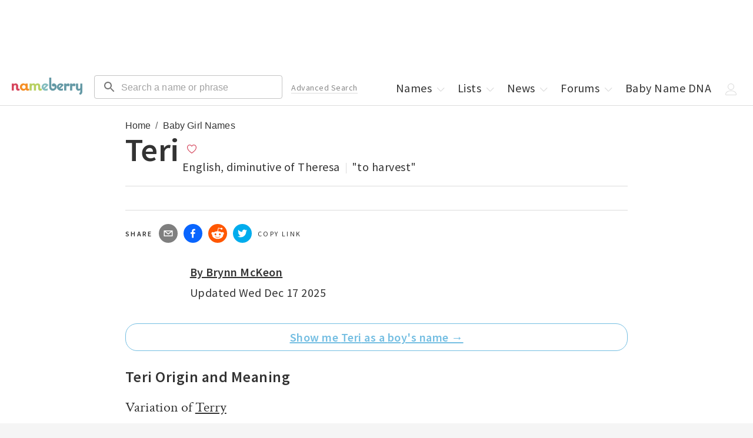

--- FILE ---
content_type: text/html; charset=utf-8
request_url: https://nameberry.com/b/girl-baby-name-teri
body_size: 23900
content:
<!DOCTYPE html><html lang="en-US"><head><meta charSet="utf-8"/><meta name="viewport" content="width=device-width"/><meta name="twitter:card" content="summary_large_image"/><meta name="twitter:site" content="@nameberry"/><meta name="twitter:creator" content="@nameberry"/><meta property="og:type" content="website"/><meta property="og:locale" content="en_US"/><meta property="og:site_name" content="Nameberry"/><meta name="impact-site-verification" value="1377028060"/><link rel="preconnect" href="https://a.pub.network/"/><link rel="preconnect" href="https://b.pub.network/"/><link rel="preconnect" href="https://c.pub.network/"/><link rel="preconnect" href="https://d.pub.network/"/><link rel="preconnect" href="https://c.amazon-adsystem.com"/><link rel="preconnect" href="https://s.amazon-adsystem.com"/><link rel="preconnect" href="https://btloader.com/"/><link rel="preconnect" href="https://api.btloader.com/"/><link rel="stylesheet" href="https://a.pub.network/nameberry-com/cls.css"/><link rel="preconnect" href="https://sb.scorecardresearch.com"/><link rel="dns-prefetch" href="https://sb.scorecardresearch.com"/><title>Teri - Baby Name Meaning, Origin, and Popularity for a Girl | Nameberry</title><meta name="robots" content="index,follow"/><meta name="description" content="Teri is a girl&#x27;s name  meaning &quot;to harvest&quot;.  Teri is the 838 ranked female name by popularity."/><meta property="og:title" content="Teri - Baby Name Meaning, Origin, and Popularity"/><meta property="og:description" content="Teri is a girl&#x27;s name  meaning &quot;to harvest&quot;.  Teri is the 838 ranked female name by popularity."/><meta property="og:url" content="https://nameberry.com/b/girl-baby-name-teri"/><meta property="og:image" content="https://nb-public-img.imgix.net/sharing.jpg"/><link rel="canonical" href="https://nameberry.com/b/girl-baby-name-teri"/><script type="application/ld+json">{"@context":"https://schema.org","@type":"BreadcrumbList","itemListElement":[{"@type":"ListItem","position":1,"item":"https://nameberry.com/","name":"Home"},{"@type":"ListItem","position":2,"item":"https://nameberry.com/girls-names","name":"Baby Girl Names"}]}</script><meta name="next-head-count" content="29"/><link rel="icon" type="image/x-icon" href="/favicon.ico"/><script type="application/ld+json">
              {
                  "@context": "http://schema.org",
                  "@type": "Organization",
                  "name": "Nameberry",
                  "alternateName": "From Avery to Zephyr, the complete guide to thousands of amazing baby names",
                  "logo": {
                      "@type": "ImageObject",
                      "url": "https://nameberry.com/assets/nameberry_logo_112x112.jpg"
                  },
                  "url": "https://nameberry.com/",
                  "sameAs": [
                      "https://twitter.com/nameberry",
                      "https://www.facebook.com/Nameberry-48415585101/",
                      "https://www.instagram.com/mother.ly/",
                      "https://www.instagram.com/nameberry/",
                      "https://www.pinterest.com/nameberry/",
                      "https://www.linkedin.com/company/nameberry/",
                      "https://www.amazon.com/Nameberry-Guide-Very-Best-Names/dp/1500114693",
                      "https://nameberry.substack.com/",
                      "https://bookshop.org/shop/nameberry",
                      "https://www.tiktok.com/@nameberry.com?lang=en",
                      "https://www.crunchbase.com/organization/nameberry",
                      "https://abcnews.go.com/Lifestyle/nameberrys-top-baby-names-2015/story?id=35886971",
                      "https://www.huffpost.com/topic/nameberry",
                      "https://www.today.com/parents/hottest-names-summer-did-your-child-s-name-make-list-t101087",
                      "https://www.goodmorningamerica.com/family/story/experts-predict-popular-baby-names-2028-58854768",
                      "https://www.goodhousekeeping.com/life/parenting/a37668901/top-baby-girl-names/"
                  ]
              }
              </script><script type="application/ld+json">
              {
                  "@context": "https://schema.org",
                  "@type": "WebSite",
                  "url": "https://nameberry.com",
                  "potentialAction": {
                      "@type": "SearchAction",
                      "target": "https://nameberry.com/search?q={search_term_string}",
                      "query-input": "required name=search_term_string"
                  }
              }
              </script><link rel="preload" href="/_next/static/css/14271348c006cc3d.css" as="style"/><link rel="stylesheet" href="/_next/static/css/14271348c006cc3d.css" data-n-g=""/><link rel="preload" href="/_next/static/css/2d675cbd7f4a398c.css" as="style"/><link rel="stylesheet" href="/_next/static/css/2d675cbd7f4a398c.css" data-n-p=""/><noscript data-n-css=""></noscript><script defer="" nomodule="" src="/_next/static/chunks/polyfills-c67a75d1b6f99dc8.js"></script><script src="/_next/static/chunks/webpack-8af5df3c752099b2.js" defer=""></script><script src="/_next/static/chunks/framework-02f9adfb582e2f08.js" defer=""></script><script src="/_next/static/chunks/main-fced3809ce29a24a.js" defer=""></script><script src="/_next/static/chunks/pages/_app-acc3f309cbb478cf.js" defer=""></script><script src="/_next/static/chunks/36a89214-cfa929c226a610b5.js" defer=""></script><script src="/_next/static/chunks/8126-33fb25756ed25c11.js" defer=""></script><script src="/_next/static/chunks/1514-f096a406a028cbdc.js" defer=""></script><script src="/_next/static/chunks/4580-b7818ce05dd1bea9.js" defer=""></script><script src="/_next/static/chunks/3698-2d30aac06f2f6228.js" defer=""></script><script src="/_next/static/chunks/4179-03b200c7e599eb50.js" defer=""></script><script src="/_next/static/chunks/9243-68f679f7d08ead21.js" defer=""></script><script src="/_next/static/chunks/3873-b4cdefcf1606c744.js" defer=""></script><script src="/_next/static/chunks/1109-1181faec801bba97.js" defer=""></script><script src="/_next/static/chunks/4394-c1dceb074c635336.js" defer=""></script><script src="/_next/static/chunks/4864-9fcaf62c9cc68961.js" defer=""></script><script src="/_next/static/chunks/883-2614754bc3cf2e2c.js" defer=""></script><script src="/_next/static/chunks/pages/b/%5BnameSlug%5D-44a024ba2f3ed50f.js" defer=""></script><script src="/_next/static/Onil0t2mWIURYiq2fQI3E/_buildManifest.js" defer=""></script><script src="/_next/static/Onil0t2mWIURYiq2fQI3E/_ssgManifest.js" defer=""></script></head><body id="body"><div id="__next"><noscript><img src="http://b.scorecardresearch.com/p?c1=2&amp;c2=12352140&amp;cv=2.0&amp;cj=1" alt=""/></noscript><div data-freestar-ad="__320x100 __320x100" id="nameberry-com_pushdown_position-pushdown-cls" style="text-align:center"></div><header class="Header_Header__kO6WG bg-white bdb-gray-light"><div class="menu-icon"><button type="button"><style data-emotion="css 10vyf6v">.css-10vyf6v{-webkit-user-select:none;-moz-user-select:none;-ms-user-select:none;user-select:none;width:1em;height:1em;display:inline-block;-webkit-flex-shrink:0;-ms-flex-negative:0;flex-shrink:0;-webkit-transition:fill 200ms cubic-bezier(0.4, 0, 0.2, 1) 0ms;transition:fill 200ms cubic-bezier(0.4, 0, 0.2, 1) 0ms;fill:currentColor;font-size:1.5rem;}</style><svg class="MuiSvgIcon-root MuiSvgIcon-fontSizeMedium css-10vyf6v" focusable="false" aria-hidden="true" role="button" viewBox="0 0 24 24" data-testid="MenuIcon" tabindex="0"><path d="M3 18h18v-2H3zm0-5h18v-2H3zm0-7v2h18V6z"></path></svg></button></div><div class="MenuHeader_MenuHeader__wMQ5x"><ul class="mt-0 mt-0-qm"><li class="block none-qm w-50pct w-50pct"><a class="p-5 pr-0-qm pt-7-qm pb-7-qm pl-12-qm pr-12-qm block" data-testid="next-link" data-prefetch="false" href="/">Home</a></li><li class="block none-qm w-50pct w-50pct"><a class="p-5 pr-0-qm pt-7-qm pb-7-qm pl-12-qm pr-12-qm block" data-testid="next-link" data-prefetch="false" href="/boys-names">Boys Names</a></li><li class="block none-qm w-50pct"><a class="p-5 pr-0-qm pt-7-qm pb-7-qm pl-12-qm pr-12-qm block" href="/girls-names" data-testid="next-link" data-prefetch="false">Girls Names</a></li><li class="block none-qm w-50pct"><a class="p-5 pr-0-qm pt-7-qm pb-7-qm pl-12-qm pr-12-qm block" href="/unisex-names" data-testid="next-link" data-prefetch="false">Unisex Names</a></li><li class="block none-qm w-50pct"><a class="p-5 pr-0-qm pt-7-qm pb-7-qm pl-12-qm pr-12-qm block" href="/popular-names" data-testid="next-link" data-prefetch="false">Popular Names</a></li><li class="block none-qm w-50pct"><a class="p-5 pr-0-qm pt-7-qm pb-7-qm pl-12-qm pr-12-qm block" href="/unique-names" data-testid="next-link" data-prefetch="false">Unique Names</a></li><li class="block none-qm w-50pct"><a class="p-5 pr-0-qm pt-7-qm pb-7-qm pl-12-qm pr-12-qm block" data-testid="next-link" data-prefetch="false" href="/fameberry">Celebrity Names</a></li><li class="block none-qm w-50pct"><a class="p-5 pr-0-qm pt-7-qm pb-7-qm pl-12-qm pr-12-qm block" href="/names-by-origin" data-testid="next-link" data-prefetch="false">Names by Origin</a></li><li class="block none-qm w-50pct"><a class="p-5 pr-0-qm pt-7-qm pb-7-qm pl-12-qm pr-12-qm block" data-testid="next-link" data-prefetch="false" href="/blog">News</a></li><li class="block none-qm w-50pct"><a class="p-5 pr-0-qm pt-7-qm pb-7-qm pl-12-qm pr-12-qm block" href="https://forum.nameberry.com" data-testid="next-link" data-prefetch="false">Forums</a></li><li class="block none-qm w-50pct"><a class="p-5 pr-0-qm pt-7-qm pb-7-qm pl-12-qm pr-12-qm block" href="/baby-name-lists" data-testid="next-link" data-prefetch="false">Lists</a></li><li class="block none-qm w-50pct"><a class="p-5 pr-0-qm pt-7-qm pb-7-qm pl-12-qm pr-12-qm block" data-testid="next-link" data-prefetch="false" href="/namehunter">Name Generator</a></li><li class="block none-qm w-50pct"><a class="p-5 pr-0-qm pt-7-qm pb-7-qm pl-12-qm pr-12-qm block" href="/zodiac-names" data-testid="next-link" data-prefetch="false">Zodiac Names</a></li><li class="block none-qm w-50pct"><a class="p-5 pr-0-qm pt-7-qm pb-7-qm pl-12-qm pr-12-qm block" data-testid="next-link" data-prefetch="false" href="/quizzes">Name Quizzes</a></li><li class="block none-qm w-50pct"><a class="p-5 pr-0-qm pt-7-qm pb-7-qm pl-12-qm pr-12-qm block" data-testid="next-link" data-prefetch="false" href="/pet-names">Pet Names</a></li><li class="block none-qm w-50pct"><a class="p-5 pr-0-qm pt-7-qm pb-7-qm pl-12-qm pr-12-qm block" data-testid="next-link" data-prefetch="false" href="/consulting">Consulting</a></li><li class="block none-qm w-50pct"><a class="p-5 pr-0-qm pt-7-qm pb-7-qm pl-12-qm pr-12-qm block" href="/search/advanced" data-testid="next-link" data-prefetch="false">Advanced Search</a></li><li class="block none-qm w-50pct"><a class="p-5 pr-0-qm pt-7-qm pb-7-qm pl-12-qm pr-12-qm block" href="/blog/nameberry-pregnancy-101" data-testid="next-link" data-prefetch="false">Pregnancy Guide</a></li><li class="block none-qm w-100pct mt-20"><button type="button" class="Button_Button__KoJ6P p-5 pr-0-qm pt-7-qm pb-7-qm pl-12-qm pr-12-qm block mb-10 mt-10 w-100pct f-1 strawberry bd-strawberry bg-white">Log In</button></li><li class="block none-qm w-100pct pb-5 mb-10"><button type="button" class="Button_Button__KoJ6P p-5 pr-0-qm pt-7-qm pb-7-qm pl-12-qm pr-12-qm block mb-10 mt-10 w-100pct f-1 strawberry bd-strawberry bg-white">Sign Up</button></li><li class="-dropdown"><a class="p-5 pr-0-qm pt-7-qm pb-7-qm pl-12-qm pr-12-qm none inline-block-qm" href="/" data-testid="next-link" data-prefetch="false">Names<!-- --> <span class="Icon_Icon__L2g__ Icon -chevron mr--5"><span class="Svg_Svg__jgwOu "><svg width="20px" height="20px" viewBox="0 0 20 20" version="1.1"><title>Chevron - Down</title><g id="Symbols" stroke="none" stroke-width="1" fill="none" fill-rule="evenodd"><g id="icon-/-chevron-down" fill-rule="nonzero" fill="#333333"><path d="M10.2998038,12.5412754 L15.4189948,7.17892015 C15.6620576,6.94002227 16.0557465,6.94040987 16.2983238,7.17978589 C16.540901,7.41916191 16.5405074,7.80687951 16.2974447,8.04577739 L10.6788946,13.5680544 L10.2396439,13.9997786 L9.8004189,13.5680289 L4.18252898,8.04575198 C3.9394805,7.80684003 3.93911006,7.41912241 4.18170157,7.17976043 C4.42429309,6.94039844 4.81798209,6.94003362 5.06103057,7.17894557 L10.2998038,12.5412754 L10.2998038,12.5412754 Z" id="Chevron-Down"></path></g></g></svg></span></span></a></li><li class="none inline-block-ql"><a class="p-5 pr-0-qm pt-7-qm pb-7-qm pl-12-qm pr-12-qm block" data-testid="next-link" data-prefetch="false" href="/baby-name-lists">Lists<!-- --> <span class="Icon_Icon__L2g__ Icon -chevron mr--5"><span class="Svg_Svg__jgwOu "><svg width="20px" height="20px" viewBox="0 0 20 20" version="1.1"><title>Chevron - Down</title><g id="Symbols" stroke="none" stroke-width="1" fill="none" fill-rule="evenodd"><g id="icon-/-chevron-down" fill-rule="nonzero" fill="#333333"><path d="M10.2998038,12.5412754 L15.4189948,7.17892015 C15.6620576,6.94002227 16.0557465,6.94040987 16.2983238,7.17978589 C16.540901,7.41916191 16.5405074,7.80687951 16.2974447,8.04577739 L10.6788946,13.5680544 L10.2396439,13.9997786 L9.8004189,13.5680289 L4.18252898,8.04575198 C3.9394805,7.80684003 3.93911006,7.41912241 4.18170157,7.17976043 C4.42429309,6.94039844 4.81798209,6.94003362 5.06103057,7.17894557 L10.2998038,12.5412754 L10.2998038,12.5412754 Z" id="Chevron-Down"></path></g></g></svg></span></span></a></li><li class="-dropdown none inline-block-ql"><a class="p-5 pr-0-qm pt-7-qm pb-7-qm pl-12-qm pr-12-qm block" data-testid="next-link" data-prefetch="false" href="/blog">News<!-- --> <span class="Icon_Icon__L2g__ Icon -chevron mr--5"><span class="Svg_Svg__jgwOu "><svg width="20px" height="20px" viewBox="0 0 20 20" version="1.1"><title>Chevron - Down</title><g id="Symbols" stroke="none" stroke-width="1" fill="none" fill-rule="evenodd"><g id="icon-/-chevron-down" fill-rule="nonzero" fill="#333333"><path d="M10.2998038,12.5412754 L15.4189948,7.17892015 C15.6620576,6.94002227 16.0557465,6.94040987 16.2983238,7.17978589 C16.540901,7.41916191 16.5405074,7.80687951 16.2974447,8.04577739 L10.6788946,13.5680544 L10.2396439,13.9997786 L9.8004189,13.5680289 L4.18252898,8.04575198 C3.9394805,7.80684003 3.93911006,7.41912241 4.18170157,7.17976043 C4.42429309,6.94039844 4.81798209,6.94003362 5.06103057,7.17894557 L10.2998038,12.5412754 L10.2998038,12.5412754 Z" id="Chevron-Down"></path></g></g></svg></span></span></a></li><li class="-dropdown none inline-block-ql"><a class="p-5 pr-0-qm pt-7-qm pb-7-qm pl-12-qm pr-12-qm block" data-testid="next-link" data-prefetch="false" href="https://forum.nameberry.com">Forums<!-- --> <span class="Icon_Icon__L2g__ Icon -chevron mr--5"><span class="Svg_Svg__jgwOu "><svg width="20px" height="20px" viewBox="0 0 20 20" version="1.1"><title>Chevron - Down</title><g id="Symbols" stroke="none" stroke-width="1" fill="none" fill-rule="evenodd"><g id="icon-/-chevron-down" fill-rule="nonzero" fill="#333333"><path d="M10.2998038,12.5412754 L15.4189948,7.17892015 C15.6620576,6.94002227 16.0557465,6.94040987 16.2983238,7.17978589 C16.540901,7.41916191 16.5405074,7.80687951 16.2974447,8.04577739 L10.6788946,13.5680544 L10.2396439,13.9997786 L9.8004189,13.5680289 L4.18252898,8.04575198 C3.9394805,7.80684003 3.93911006,7.41912241 4.18170157,7.17976043 C4.42429309,6.94039844 4.81798209,6.94003362 5.06103057,7.17894557 L10.2998038,12.5412754 L10.2998038,12.5412754 Z" id="Chevron-Down"></path></g></g></svg></span></span></a></li><li class="none inline-block-ql"><a class="p-5 pr-0-qm pt-7-qm pb-7-qm pl-12-qm pr-12-qm block" data-testid="next-link" data-prefetch="false" href="/dna">Baby Name DNA</a></li><li class="-dropdown"><span class="p-5 pr-0-qm pt-7-qm pb-7-qm pl-12-qm pr-12-qm none inline-block-ql"><span class="Icon_Icon__L2g__ Icon -chevron mr--5"><span class="Svg_Svg__jgwOu "><svg width="20px" height="20px" viewBox="0 0 20 20" version="1.1"><title>User</title><g id="20x20-Export" fill-rule="nonzero" fill="#000000"><path d="M9.5,11 C6.467,11 4,8.533 4,5.5 C4,2.467 6.467,0 9.5,0 C12.533,0 15,2.467 15,5.5 C15,8.533 12.533,11 9.5,11 Z M9.5,1 C7.019,1 5,3.019 5,5.5 C5,7.981 7.019,10 9.5,10 C11.981,10 14,7.981 14,5.5 C14,3.019 11.981,1 9.5,1 Z" id="Shape"></path><path d="M17.5,20 L1.5,20 C0.673,20 0,19.327 0,18.5 C0,18.432 0.014,16.815 1.225,15.2 C1.93,14.26 2.895,13.513 4.094,12.981 C5.558,12.33 7.377,12 9.5,12 C11.623,12 13.442,12.33 14.906,12.981 C16.105,13.514 17.07,14.26 17.775,15.2 C18.986,16.815 19,18.432 19,18.5 C19,19.327 18.327,20 17.5,20 Z M9.5,13 C6.013,13 3.44,13.953 2.059,15.756 C1.024,17.107 1.001,18.488 1,18.502 C1,18.776 1.224,19 1.5,19 L17.5,19 C17.776,19 18,18.776 18,18.5 C18,18.488 17.977,17.107 16.941,15.756 C15.559,13.953 12.986,13 9.5,13 Z" id="Shape"></path></g></svg></span></span></span><span class="p-5 pr-0-qm pt-7-qm pb-7-qm pl-12-qm pr-12-qm none-ql"><span class="Icon_Icon__L2g__ Icon -chevron mr--5"><span class="Svg_Svg__jgwOu "><svg width="20px" height="20px" viewBox="0 0 20 20" version="1.1"><title>Menu</title><polygon fill="#333333" class="-bottom" points="18.3510005 15 1.64899946 15 1 15 1 16 1.64899946 16 18.3510005 16 19 16 19 15"></polygon><polygon fill="#333333" class="-middle" points="18.3510005 10 1.64899946 10 1 10 1 11 1.64899946 11 18.3510005 11 19 11 19 10"></polygon><polygon fill="#333333" class="-top" points="18.3510005 5 1.64899946 5 1 5 1 6 1.64899946 6 18.3510005 6 19 6 19 5"></polygon></svg></span></span></span></li></ul></div><a href="/" data-testid="next-link" data-prefetch="false"><span class="Header_Logo__00BE_ -logo block fl-l-qm ml-20-qm center"><img src="https://nb-public-img.imgix.net/nameberry-logo.png" alt="Nameberry Logo"/></span></a><div class="undefined fl-l ml-10 ml-20-ql w-50pct w-33pct-qm w-25pct-ql"><form class="search-form" action="/search" method="GET" target="_top"><style data-emotion="css rhetjd">.css-rhetjd{padding-top:3px;}</style><style data-emotion="css 1cgjfiz">.css-1cgjfiz{display:-webkit-inline-box;display:-webkit-inline-flex;display:-ms-inline-flexbox;display:inline-flex;-webkit-flex-direction:column;-ms-flex-direction:column;flex-direction:column;position:relative;min-width:0;padding:0;margin:0;border:0;vertical-align:top;width:100%;padding-top:3px;}</style><div class="MuiFormControl-root MuiFormControl-fullWidth MuiTextField-root header-search css-1cgjfiz" icon="search"><style data-emotion="css-global 1prfaxn">@-webkit-keyframes mui-auto-fill{from{display:block;}}@keyframes mui-auto-fill{from{display:block;}}@-webkit-keyframes mui-auto-fill-cancel{from{display:block;}}@keyframes mui-auto-fill-cancel{from{display:block;}}</style><style data-emotion="css 3s6elk">.css-3s6elk{font-family:"Roboto","Helvetica","Arial",sans-serif;font-weight:400;font-size:1rem;line-height:1.4375em;letter-spacing:0.00938em;color:rgba(0, 0, 0, 0.87);box-sizing:border-box;position:relative;cursor:text;display:-webkit-inline-box;display:-webkit-inline-flex;display:-ms-inline-flexbox;display:inline-flex;-webkit-align-items:center;-webkit-box-align:center;-ms-flex-align:center;align-items:center;width:100%;position:relative;border-radius:4px;padding-left:14px;}.css-3s6elk.Mui-disabled{color:rgba(0, 0, 0, 0.38);cursor:default;}.css-3s6elk:hover .MuiOutlinedInput-notchedOutline{border-color:rgba(0, 0, 0, 0.87);}.css-3s6elk.Mui-focused .MuiOutlinedInput-notchedOutline{border-width:2px;}.css-3s6elk.Mui-focused .MuiOutlinedInput-notchedOutline{border-color:#1976d2;}@media (hover: none){.css-3s6elk:hover .MuiOutlinedInput-notchedOutline{border-color:rgba(0, 0, 0, 0.23);}}.css-3s6elk.Mui-error .MuiOutlinedInput-notchedOutline{border-color:#d32f2f;}.css-3s6elk.Mui-disabled .MuiOutlinedInput-notchedOutline{border-color:rgba(0, 0, 0, 0.26);}</style><div class="MuiInputBase-root MuiOutlinedInput-root MuiInputBase-colorPrimary MuiInputBase-fullWidth MuiInputBase-formControl MuiInputBase-sizeSmall MuiInputBase-adornedStart css-3s6elk"><style data-emotion="css 1r98jfe">.css-1r98jfe{display:-webkit-box;display:-webkit-flex;display:-ms-flexbox;display:flex;max-height:2em;-webkit-align-items:center;-webkit-box-align:center;-ms-flex-align:center;align-items:center;white-space:nowrap;color:rgba(0, 0, 0, 0.54);margin-right:8px;}</style><div class="MuiInputAdornment-root MuiInputAdornment-positionStart MuiInputAdornment-outlined MuiInputAdornment-sizeSmall css-1r98jfe"><span class="notranslate">​</span><style data-emotion="css 10vyf6v">.css-10vyf6v{-webkit-user-select:none;-moz-user-select:none;-ms-user-select:none;user-select:none;width:1em;height:1em;display:inline-block;-webkit-flex-shrink:0;-ms-flex-negative:0;flex-shrink:0;-webkit-transition:fill 200ms cubic-bezier(0.4, 0, 0.2, 1) 0ms;transition:fill 200ms cubic-bezier(0.4, 0, 0.2, 1) 0ms;fill:currentColor;font-size:1.5rem;}</style><svg class="MuiSvgIcon-root MuiSvgIcon-fontSizeMedium css-10vyf6v" focusable="false" aria-hidden="true" viewBox="0 0 24 24" data-testid="SearchIcon"><path d="M15.5 14h-.79l-.28-.27C15.41 12.59 16 11.11 16 9.5 16 5.91 13.09 3 9.5 3S3 5.91 3 9.5 5.91 16 9.5 16c1.61 0 3.09-.59 4.23-1.57l.27.28v.79l5 4.99L20.49 19zm-6 0C7.01 14 5 11.99 5 9.5S7.01 5 9.5 5 14 7.01 14 9.5 11.99 14 9.5 14"></path></svg></div><style data-emotion="css 12ylplf">.css-12ylplf{font:inherit;letter-spacing:inherit;color:currentColor;padding:4px 0 5px;border:0;box-sizing:content-box;background:none;height:1.4375em;margin:0;-webkit-tap-highlight-color:transparent;display:block;min-width:0;width:100%;-webkit-animation-name:mui-auto-fill-cancel;animation-name:mui-auto-fill-cancel;-webkit-animation-duration:10ms;animation-duration:10ms;padding-top:1px;padding:16.5px 14px;padding:8.5px 14px;padding-left:0;}.css-12ylplf::-webkit-input-placeholder{color:currentColor;opacity:0.42;-webkit-transition:opacity 200ms cubic-bezier(0.4, 0, 0.2, 1) 0ms;transition:opacity 200ms cubic-bezier(0.4, 0, 0.2, 1) 0ms;}.css-12ylplf::-moz-placeholder{color:currentColor;opacity:0.42;-webkit-transition:opacity 200ms cubic-bezier(0.4, 0, 0.2, 1) 0ms;transition:opacity 200ms cubic-bezier(0.4, 0, 0.2, 1) 0ms;}.css-12ylplf::-ms-input-placeholder{color:currentColor;opacity:0.42;-webkit-transition:opacity 200ms cubic-bezier(0.4, 0, 0.2, 1) 0ms;transition:opacity 200ms cubic-bezier(0.4, 0, 0.2, 1) 0ms;}.css-12ylplf:focus{outline:0;}.css-12ylplf:invalid{box-shadow:none;}.css-12ylplf::-webkit-search-decoration{-webkit-appearance:none;}label[data-shrink=false]+.MuiInputBase-formControl .css-12ylplf::-webkit-input-placeholder{opacity:0!important;}label[data-shrink=false]+.MuiInputBase-formControl .css-12ylplf::-moz-placeholder{opacity:0!important;}label[data-shrink=false]+.MuiInputBase-formControl .css-12ylplf::-ms-input-placeholder{opacity:0!important;}label[data-shrink=false]+.MuiInputBase-formControl .css-12ylplf:focus::-webkit-input-placeholder{opacity:0.42;}label[data-shrink=false]+.MuiInputBase-formControl .css-12ylplf:focus::-moz-placeholder{opacity:0.42;}label[data-shrink=false]+.MuiInputBase-formControl .css-12ylplf:focus::-ms-input-placeholder{opacity:0.42;}.css-12ylplf.Mui-disabled{opacity:1;-webkit-text-fill-color:rgba(0, 0, 0, 0.38);}.css-12ylplf:-webkit-autofill{-webkit-animation-duration:5000s;animation-duration:5000s;-webkit-animation-name:mui-auto-fill;animation-name:mui-auto-fill;}.css-12ylplf:-webkit-autofill{border-radius:inherit;}</style><input aria-invalid="false" id=":R5h6:" name="q" placeholder="Search a name or phrase" type="text" class="MuiInputBase-input MuiOutlinedInput-input MuiInputBase-inputSizeSmall MuiInputBase-inputAdornedStart css-12ylplf" value=""/><style data-emotion="css 19w1uun">.css-19w1uun{border-color:rgba(0, 0, 0, 0.23);}</style><style data-emotion="css igs3ac">.css-igs3ac{text-align:left;position:absolute;bottom:0;right:0;top:-5px;left:0;margin:0;padding:0 8px;pointer-events:none;border-radius:inherit;border-style:solid;border-width:1px;overflow:hidden;min-width:0%;border-color:rgba(0, 0, 0, 0.23);}</style><fieldset aria-hidden="true" class="MuiOutlinedInput-notchedOutline css-igs3ac"><style data-emotion="css gpjuor">.css-gpjuor{float:unset;width:auto;overflow:hidden;padding:0;line-height:11px;-webkit-transition:width 150ms cubic-bezier(0.0, 0, 0.2, 1) 0ms;transition:width 150ms cubic-bezier(0.0, 0, 0.2, 1) 0ms;}</style><legend class="css-gpjuor"><span class="notranslate">​</span></legend></fieldset></div></div></form></div><div class="undefined"><form class="mobile-search-form" method="get" action="/search" target="_top"><style data-emotion="css i44wyl">.css-i44wyl{display:-webkit-inline-box;display:-webkit-inline-flex;display:-ms-inline-flexbox;display:inline-flex;-webkit-flex-direction:column;-ms-flex-direction:column;flex-direction:column;position:relative;min-width:0;padding:0;margin:0;border:0;vertical-align:top;}</style><div class="MuiFormControl-root MuiTextField-root mobile-search css-i44wyl" icon="search"><style data-emotion="css-global 1prfaxn">@-webkit-keyframes mui-auto-fill{from{display:block;}}@keyframes mui-auto-fill{from{display:block;}}@-webkit-keyframes mui-auto-fill-cancel{from{display:block;}}@keyframes mui-auto-fill-cancel{from{display:block;}}</style><style data-emotion="css i8q1q2">.css-i8q1q2{font-family:"Roboto","Helvetica","Arial",sans-serif;font-weight:400;font-size:1rem;line-height:1.4375em;letter-spacing:0.00938em;color:rgba(0, 0, 0, 0.87);box-sizing:border-box;position:relative;cursor:text;display:-webkit-inline-box;display:-webkit-inline-flex;display:-ms-inline-flexbox;display:inline-flex;-webkit-align-items:center;-webkit-box-align:center;-ms-flex-align:center;align-items:center;position:relative;border-radius:4px;padding-left:14px;}.css-i8q1q2.Mui-disabled{color:rgba(0, 0, 0, 0.38);cursor:default;}.css-i8q1q2:hover .MuiOutlinedInput-notchedOutline{border-color:rgba(0, 0, 0, 0.87);}.css-i8q1q2.Mui-focused .MuiOutlinedInput-notchedOutline{border-width:2px;}.css-i8q1q2.Mui-focused .MuiOutlinedInput-notchedOutline{border-color:#1976d2;}@media (hover: none){.css-i8q1q2:hover .MuiOutlinedInput-notchedOutline{border-color:rgba(0, 0, 0, 0.23);}}.css-i8q1q2.Mui-error .MuiOutlinedInput-notchedOutline{border-color:#d32f2f;}.css-i8q1q2.Mui-disabled .MuiOutlinedInput-notchedOutline{border-color:rgba(0, 0, 0, 0.26);}</style><div class="MuiInputBase-root MuiOutlinedInput-root MuiInputBase-colorPrimary MuiInputBase-formControl MuiInputBase-sizeSmall MuiInputBase-adornedStart css-i8q1q2"><style data-emotion="css 1r98jfe">.css-1r98jfe{display:-webkit-box;display:-webkit-flex;display:-ms-flexbox;display:flex;max-height:2em;-webkit-align-items:center;-webkit-box-align:center;-ms-flex-align:center;align-items:center;white-space:nowrap;color:rgba(0, 0, 0, 0.54);margin-right:8px;}</style><div class="MuiInputAdornment-root MuiInputAdornment-positionStart MuiInputAdornment-outlined MuiInputAdornment-sizeSmall css-1r98jfe"><span class="notranslate">​</span><style data-emotion="css 10vyf6v">.css-10vyf6v{-webkit-user-select:none;-moz-user-select:none;-ms-user-select:none;user-select:none;width:1em;height:1em;display:inline-block;-webkit-flex-shrink:0;-ms-flex-negative:0;flex-shrink:0;-webkit-transition:fill 200ms cubic-bezier(0.4, 0, 0.2, 1) 0ms;transition:fill 200ms cubic-bezier(0.4, 0, 0.2, 1) 0ms;fill:currentColor;font-size:1.5rem;}</style><svg class="MuiSvgIcon-root MuiSvgIcon-fontSizeMedium css-10vyf6v" focusable="false" aria-hidden="true" viewBox="0 0 24 24" data-testid="SearchIcon"><path d="M15.5 14h-.79l-.28-.27C15.41 12.59 16 11.11 16 9.5 16 5.91 13.09 3 9.5 3S3 5.91 3 9.5 5.91 16 9.5 16c1.61 0 3.09-.59 4.23-1.57l.27.28v.79l5 4.99L20.49 19zm-6 0C7.01 14 5 11.99 5 9.5S7.01 5 9.5 5 14 7.01 14 9.5 11.99 14 9.5 14"></path></svg></div><style data-emotion="css 1t7z8rn">.css-1t7z8rn{font:inherit;letter-spacing:inherit;color:currentColor;padding:4px 0 5px;border:0;box-sizing:content-box;background:none;height:1.4375em;margin:0;-webkit-tap-highlight-color:transparent;display:block;min-width:0;width:100%;-webkit-animation-name:mui-auto-fill-cancel;animation-name:mui-auto-fill-cancel;-webkit-animation-duration:10ms;animation-duration:10ms;padding-top:1px;-moz-appearance:textfield;padding:16.5px 14px;padding:8.5px 14px;padding-left:0;}.css-1t7z8rn::-webkit-input-placeholder{color:currentColor;opacity:0.42;-webkit-transition:opacity 200ms cubic-bezier(0.4, 0, 0.2, 1) 0ms;transition:opacity 200ms cubic-bezier(0.4, 0, 0.2, 1) 0ms;}.css-1t7z8rn::-moz-placeholder{color:currentColor;opacity:0.42;-webkit-transition:opacity 200ms cubic-bezier(0.4, 0, 0.2, 1) 0ms;transition:opacity 200ms cubic-bezier(0.4, 0, 0.2, 1) 0ms;}.css-1t7z8rn::-ms-input-placeholder{color:currentColor;opacity:0.42;-webkit-transition:opacity 200ms cubic-bezier(0.4, 0, 0.2, 1) 0ms;transition:opacity 200ms cubic-bezier(0.4, 0, 0.2, 1) 0ms;}.css-1t7z8rn:focus{outline:0;}.css-1t7z8rn:invalid{box-shadow:none;}.css-1t7z8rn::-webkit-search-decoration{-webkit-appearance:none;}label[data-shrink=false]+.MuiInputBase-formControl .css-1t7z8rn::-webkit-input-placeholder{opacity:0!important;}label[data-shrink=false]+.MuiInputBase-formControl .css-1t7z8rn::-moz-placeholder{opacity:0!important;}label[data-shrink=false]+.MuiInputBase-formControl .css-1t7z8rn::-ms-input-placeholder{opacity:0!important;}label[data-shrink=false]+.MuiInputBase-formControl .css-1t7z8rn:focus::-webkit-input-placeholder{opacity:0.42;}label[data-shrink=false]+.MuiInputBase-formControl .css-1t7z8rn:focus::-moz-placeholder{opacity:0.42;}label[data-shrink=false]+.MuiInputBase-formControl .css-1t7z8rn:focus::-ms-input-placeholder{opacity:0.42;}.css-1t7z8rn.Mui-disabled{opacity:1;-webkit-text-fill-color:rgba(0, 0, 0, 0.38);}.css-1t7z8rn:-webkit-autofill{-webkit-animation-duration:5000s;animation-duration:5000s;-webkit-animation-name:mui-auto-fill;animation-name:mui-auto-fill;}.css-1t7z8rn:-webkit-autofill{border-radius:inherit;}</style><input aria-invalid="false" id=":R6h6:" name="q" placeholder="Search" type="search" class="MuiInputBase-input MuiOutlinedInput-input MuiInputBase-inputTypeSearch MuiInputBase-inputSizeSmall MuiInputBase-inputAdornedStart css-1t7z8rn" value=""/><style data-emotion="css 19w1uun">.css-19w1uun{border-color:rgba(0, 0, 0, 0.23);}</style><style data-emotion="css igs3ac">.css-igs3ac{text-align:left;position:absolute;bottom:0;right:0;top:-5px;left:0;margin:0;padding:0 8px;pointer-events:none;border-radius:inherit;border-style:solid;border-width:1px;overflow:hidden;min-width:0%;border-color:rgba(0, 0, 0, 0.23);}</style><fieldset aria-hidden="true" class="MuiOutlinedInput-notchedOutline css-igs3ac"><style data-emotion="css gpjuor">.css-gpjuor{float:unset;width:auto;overflow:hidden;padding:0;line-height:11px;-webkit-transition:width 150ms cubic-bezier(0.0, 0, 0.2, 1) 0ms;transition:width 150ms cubic-bezier(0.0, 0, 0.2, 1) 0ms;}</style><legend class="css-gpjuor"><span class="notranslate">​</span></legend></fieldset></div></div></form></div><div class="Header_AdvancedSearchLink__PFkvy fl-l f-0 pl-15 pt-15"><a class="t-link" href="/search/advanced" data-testid="next-link" data-prefetch="false">Advanced Search</a></div></header><main class=" default"><div><div class="" id="nameberry-com_1x1_bouncex"></div></div><div class="grid-container"><div class="flex pt-10 pt-30-qm"><div class="mw-900" style="margin:auto"><div class="flex-1 Name--container"><style data-emotion="css l5lbh">.css-l5lbh{margin:0;font-family:"Roboto","Helvetica","Arial",sans-serif;font-weight:400;font-size:1rem;line-height:1.5;letter-spacing:0.00938em;color:rgba(0, 0, 0, 0.6);}</style><nav class="MuiTypography-root MuiTypography-body1 MuiBreadcrumbs-root css-l5lbh"><style data-emotion="css nhb8h9">.css-nhb8h9{display:-webkit-box;display:-webkit-flex;display:-ms-flexbox;display:flex;-webkit-box-flex-wrap:wrap;-webkit-flex-wrap:wrap;-ms-flex-wrap:wrap;flex-wrap:wrap;-webkit-align-items:center;-webkit-box-align:center;-ms-flex-align:center;align-items:center;padding:0;margin:0;list-style:none;}</style><ol class="MuiBreadcrumbs-ol css-nhb8h9"><li class="MuiBreadcrumbs-li"><a href="/" data-testid="next-link" data-prefetch="false"><span>Home</span></a></li><style data-emotion="css 3mf706">.css-3mf706{display:-webkit-box;display:-webkit-flex;display:-ms-flexbox;display:flex;-webkit-user-select:none;-moz-user-select:none;-ms-user-select:none;user-select:none;margin-left:8px;margin-right:8px;}</style><li aria-hidden="true" class="MuiBreadcrumbs-separator css-3mf706">/</li><li class="MuiBreadcrumbs-li"><a href="/girls-names" data-testid="next-link" data-prefetch="false"><span>Baby Girl Names</span></a></li></ol></nav><div class="pb-20 bdb-gray-light flex"><h1 class="f-3 f-4-qm bold">Teri</h1><div class="mt-7-qm pt-5 w-auto-qm ml-5"><div class="mb-7"><div class="Heart_Heart__30VEQ"><button type="button" class="Heart pointer t-label -female " data-object-id="29757" tabindex="0"><span class="Icon_Icon__L2g__ Icon -female"><span class="Svg_Svg__jgwOu "><svg role="presentation" tabindex="-1" width="20px" height="20px" viewBox="0 0 20 20" version="1.1"><title>Heart</title><path class="stroke" d="M6.45864281,3 C4.39175113,2.99980769 2.49613657,4.53932692 2.10490764,6.66115385 C1.85044979,8.04134615 2.07011245,9.375 2.64216068,10.6405769 C3.25806432,12.0029808 4.17478727,13.1528846 5.21016081,14.1933654 C6.57565486,15.5658654 8.12100435,16.7190385 9.6645225,17.8698077 C9.78028154,17.9561538 9.88900444,18 9.99849842,18 C10.1159924,18 10.2344502,17.9495192 10.3637996,17.8469231 C11.5681371,16.8907692 12.786354,15.9518269 13.9646673,14.9628846 C15.2763782,13.8619231 16.358306,12.5425962 17.1720892,11.0167308 C17.8953663,9.66038462 18.1742097,8.19298077 17.891029,6.66259615 C17.4854386,4.47105769 15.5643782,3.00038462 13.5120408,3.00038462 C12.9757516,3.00038462 12.4306913,3.10076923 11.9012455,3.31490385 C11.1442334,3.62105769 10.5212936,4.10826923 10.0007153,4.775 C9.95936589,4.72596154 9.93392011,4.69663462 9.90924541,4.66663462 C9.13642609,3.72576923 8.1580164,3.17730769 6.96360669,3.03086538 C6.79473921,3.01009615 6.62596812,3 6.45864281,3 M6.45854642,4.15384615 C6.57999221,4.15384615 6.70249825,4.16134615 6.82249825,4.17605769 C7.71175131,4.28509615 8.4287634,4.68480769 9.01488391,5.39826923 C9.03454656,5.42211538 9.05449837,5.44567308 9.07994416,5.47567308 L9.11628151,5.51846154 L10.0359924,6.60740385 L10.9131973,5.48403846 C11.3159925,4.96817308 11.7812455,4.60846154 12.3357516,4.38423077 C12.713101,4.23163462 13.1087637,4.15423077 13.5120408,4.15423077 C14.2574866,4.15423077 14.9945469,4.42028846 15.5874144,4.90336538 C16.2051494,5.40663462 16.6084265,6.08740385 16.7535831,6.87211538 C16.9790289,8.09009615 16.7762337,9.30221154 16.1509807,10.4747115 C15.4171975,11.8504808 14.431077,13.0634615 13.2199926,14.08 C12.3578239,14.8036538 11.4518961,15.5174038 10.5758479,16.2075962 C10.3800888,16.3619231 10.1842334,16.5161538 9.98857071,16.6707692 C8.62220919,15.6499038 7.23252237,14.5880769 6.03098014,13.3804808 C4.92900417,12.2729808 4.187221,11.2516346 3.69661856,10.16625 C3.19608842,9.05903846 3.04331732,7.95 3.24244987,6.86990385 C3.52794386,5.32134615 4.91059453,4.15375 6.45854642,4.15384615 L6.45854642,4.15384615" id="Heart"></path><path class="fill" d="M6.45864281,3 C4.39175113,2.99980769 2.49613657,4.53932692 2.10490764,6.66115385 C1.85044979,8.04134615 2.07011245,9.375 2.64216068,10.6405769 C3.25806432,12.0029808 4.17478727,13.1528846 5.21016081,14.1933654 C6.57565486,15.5658654 8.12100435,16.7190385 9.6645225,17.8698077 C9.78028154,17.9561538 9.88900444,18 9.99849842,18 C10.1159924,18 10.2344502,17.9495192 10.3637996,17.8469231 C11.5681371,16.8907692 12.786354,15.9518269 13.9646673,14.9628846 C15.2763782,13.8619231 16.358306,12.5425962 17.1720892,11.0167308 C17.8953663,9.66038462 18.1742097,8.19298077 17.891029,6.66259615 C17.4854386,4.47105769 15.5643782,3.00038462 13.5120408,3.00038462 C12.9757516,3.00038462 12.4306913,3.10076923 11.9012455,3.31490385 C11.1442334,3.62105769 10.5212936,4.10826923 10.0007153,4.775 C9.95936589,4.72596154 9.93392011,4.69663462 9.90924541,4.66663462 C9.13642609,3.72576923 8.1580164,3.17730769 6.96360669,3.03086538 C6.79473921,3.01009615 6.62596812,3 6.45864281,3"></path></svg></span></span></button></div><div class="Pronunciation_Pronunciation__VVeix "><span class="f-0 gray-mid"></span></div></div><div class="NameMeaningOrigin_NameMeaningOrigin__hXy5e "><div>English, diminutive of Theresa</div><span class="NameMeaningOrigin_Divider__RhH8C"></span><div class="MuiBox-root css-0">&quot;to harvest&quot;</div></div></div></div><div class="pt-20 pb-20 light-green f-0 bdb-gray-light mb-10"><div class="relative fl-r w-35"><span data-popover="name_options" class="mr-10 pointer"></span></div></div><div class="mb-20 mt-20"><div class="Sharing-tools flex "><span class="inline-flex t-label bold pt-12 mr-10">Share</span><button class="react-share__ShareButton mr-10" style="background-color:transparent;border:none;padding:0;font:inherit;color:inherit;cursor:pointer"><svg viewBox="0 0 64 64" width="32" height="32"><circle cx="32" cy="32" r="32" fill="#7f7f7f"></circle><path d="M17,22v20h30V22H17z M41.1,25L32,32.1L22.9,25H41.1z M20,39V26.6l12,9.3l12-9.3V39H20z" fill="white"></path></svg></button><button quote="I thought you might enjoy this feature that I found on Nameberry" class="react-share__ShareButton mr-10" style="background-color:transparent;border:none;padding:0;font:inherit;color:inherit;cursor:pointer"><svg viewBox="0 0 64 64" width="32" height="32"><circle cx="32" cy="32" r="32" fill="#0965FE"></circle><path d="M34.1,47V33.3h4.6l0.7-5.3h-5.3v-3.4c0-1.5,0.4-2.6,2.6-2.6l2.8,0v-4.8c-0.5-0.1-2.2-0.2-4.1-0.2 c-4.1,0-6.9,2.5-6.9,7V28H24v5.3h4.6V47H34.1z" fill="white"></path></svg></button><button class="react-share__ShareButton mr-10" style="background-color:transparent;border:none;padding:0;font:inherit;color:inherit;cursor:pointer"><svg viewBox="0 0 64 64" width="32" height="32"><circle cx="32" cy="32" r="32" fill="#FF5700"></circle><path d="M 53.34375 32 C 53.277344 30.160156 52.136719 28.53125 50.429688 27.839844 C 48.722656 27.148438 46.769531 27.523438 45.441406 28.800781 C 41.800781 26.324219 37.519531 24.957031 33.121094 24.863281 L 35.199219 14.878906 L 42.046875 16.320312 C 42.214844 17.882812 43.496094 19.09375 45.066406 19.171875 C 46.636719 19.253906 48.03125 18.183594 48.359375 16.644531 C 48.6875 15.105469 47.847656 13.558594 46.382812 12.992188 C 44.914062 12.425781 43.253906 13.007812 42.464844 14.367188 L 34.625 12.800781 C 34.363281 12.742188 34.09375 12.792969 33.871094 12.9375 C 33.648438 13.082031 33.492188 13.308594 33.441406 13.566406 L 31.070312 24.671875 C 26.617188 24.738281 22.277344 26.105469 18.59375 28.609375 C 17.242188 27.339844 15.273438 26.988281 13.570312 27.707031 C 11.863281 28.429688 10.746094 30.089844 10.71875 31.941406 C 10.691406 33.789062 11.757812 35.484375 13.441406 36.257812 C 13.402344 36.726562 13.402344 37.195312 13.441406 37.664062 C 13.441406 44.832031 21.792969 50.65625 32.097656 50.65625 C 42.398438 50.65625 50.753906 44.832031 50.753906 37.664062 C 50.789062 37.195312 50.789062 36.726562 50.753906 36.257812 C 52.363281 35.453125 53.371094 33.800781 53.34375 32 Z M 21.34375 35.199219 C 21.34375 33.433594 22.777344 32 24.542969 32 C 26.3125 32 27.742188 33.433594 27.742188 35.199219 C 27.742188 36.96875 26.3125 38.398438 24.542969 38.398438 C 22.777344 38.398438 21.34375 36.96875 21.34375 35.199219 Z M 39.9375 44 C 37.664062 45.710938 34.871094 46.582031 32.03125 46.464844 C 29.191406 46.582031 26.398438 45.710938 24.128906 44 C 23.847656 43.65625 23.871094 43.15625 24.183594 42.839844 C 24.5 42.527344 25 42.503906 25.34375 42.785156 C 27.269531 44.195312 29.617188 44.90625 32 44.800781 C 34.386719 44.929688 36.746094 44.242188 38.6875 42.847656 C 39.042969 42.503906 39.605469 42.511719 39.953125 42.863281 C 40.296875 43.21875 40.289062 43.785156 39.9375 44.128906 Z M 39.359375 38.527344 C 37.59375 38.527344 36.160156 37.09375 36.160156 35.328125 C 36.160156 33.5625 37.59375 32.128906 39.359375 32.128906 C 41.128906 32.128906 42.558594 33.5625 42.558594 35.328125 C 42.59375 36.203125 42.269531 37.054688 41.65625 37.6875 C 41.046875 38.316406 40.203125 38.664062 39.328125 38.65625 Z M 39.359375 38.527344" fill="white"></path></svg></button><button class="react-share__ShareButton mr-10" style="background-color:transparent;border:none;padding:0;font:inherit;color:inherit;cursor:pointer"><svg viewBox="0 0 64 64" width="32" height="32"><circle cx="32" cy="32" r="32" fill="#00aced"></circle><path d="M48,22.1c-1.2,0.5-2.4,0.9-3.8,1c1.4-0.8,2.4-2.1,2.9-3.6c-1.3,0.8-2.7,1.3-4.2,1.6 C41.7,19.8,40,19,38.2,19c-3.6,0-6.6,2.9-6.6,6.6c0,0.5,0.1,1,0.2,1.5c-5.5-0.3-10.3-2.9-13.5-6.9c-0.6,1-0.9,2.1-0.9,3.3 c0,2.3,1.2,4.3,2.9,5.5c-1.1,0-2.1-0.3-3-0.8c0,0,0,0.1,0,0.1c0,3.2,2.3,5.8,5.3,6.4c-0.6,0.1-1.1,0.2-1.7,0.2c-0.4,0-0.8,0-1.2-0.1 c0.8,2.6,3.3,4.5,6.1,4.6c-2.2,1.8-5.1,2.8-8.2,2.8c-0.5,0-1.1,0-1.6-0.1c2.9,1.9,6.4,2.9,10.1,2.9c12.1,0,18.7-10,18.7-18.7 c0-0.3,0-0.6,0-0.8C46,24.5,47.1,23.4,48,22.1z" fill="white"></path></svg></button><div class="SharingTools_CopyLink__qzavc inline-flex pt-12 mr-10 copy-link mb-10 t-label">Copy link</div></div></div><div class="mt-10 mb-30"><div class="Byline_Byline__R7Gmh  pb-20 pb-0-qm"><div class="w-60 h-60 w-80-qm h-80-qm fl-l -image mr-15 mr-30-qm relative round"><span style="box-sizing:border-box;display:block;overflow:hidden;width:initial;height:initial;background:none;opacity:1;border:0;margin:0;padding:0;position:absolute;top:0;left:0;bottom:0;right:0"><img alt="Brynn McKeon" src="[data-uri]" decoding="async" data-nimg="fill" style="position:absolute;top:0;left:0;bottom:0;right:0;box-sizing:border-box;padding:0;border:none;margin:auto;display:block;width:0;height:0;min-width:100%;max-width:100%;min-height:100%;max-height:100%"/><noscript><img alt="Brynn McKeon" loading="lazy" decoding="async" data-nimg="fill" style="position:absolute;top:0;left:0;bottom:0;right:0;box-sizing:border-box;padding:0;border:none;margin:auto;display:block;width:0;height:0;min-width:100%;max-width:100%;min-height:100%;max-height:100%" sizes="100vw" srcSet="/_next/image?url=https%3A%2F%2Fnb-contentful-imgix.imgix.net%2F1nzw6mpfcddc%2F7hKD0aheMkZsqTxmWOYpTa%2Fd7a959b6491514e141debcc85696718f%2FHeadshot.jpg&amp;w=640&amp;q=75 640w, /_next/image?url=https%3A%2F%2Fnb-contentful-imgix.imgix.net%2F1nzw6mpfcddc%2F7hKD0aheMkZsqTxmWOYpTa%2Fd7a959b6491514e141debcc85696718f%2FHeadshot.jpg&amp;w=750&amp;q=75 750w, /_next/image?url=https%3A%2F%2Fnb-contentful-imgix.imgix.net%2F1nzw6mpfcddc%2F7hKD0aheMkZsqTxmWOYpTa%2Fd7a959b6491514e141debcc85696718f%2FHeadshot.jpg&amp;w=828&amp;q=75 828w, /_next/image?url=https%3A%2F%2Fnb-contentful-imgix.imgix.net%2F1nzw6mpfcddc%2F7hKD0aheMkZsqTxmWOYpTa%2Fd7a959b6491514e141debcc85696718f%2FHeadshot.jpg&amp;w=1080&amp;q=75 1080w, /_next/image?url=https%3A%2F%2Fnb-contentful-imgix.imgix.net%2F1nzw6mpfcddc%2F7hKD0aheMkZsqTxmWOYpTa%2Fd7a959b6491514e141debcc85696718f%2FHeadshot.jpg&amp;w=1200&amp;q=75 1200w, /_next/image?url=https%3A%2F%2Fnb-contentful-imgix.imgix.net%2F1nzw6mpfcddc%2F7hKD0aheMkZsqTxmWOYpTa%2Fd7a959b6491514e141debcc85696718f%2FHeadshot.jpg&amp;w=1920&amp;q=75 1920w, /_next/image?url=https%3A%2F%2Fnb-contentful-imgix.imgix.net%2F1nzw6mpfcddc%2F7hKD0aheMkZsqTxmWOYpTa%2Fd7a959b6491514e141debcc85696718f%2FHeadshot.jpg&amp;w=2048&amp;q=75 2048w, /_next/image?url=https%3A%2F%2Fnb-contentful-imgix.imgix.net%2F1nzw6mpfcddc%2F7hKD0aheMkZsqTxmWOYpTa%2Fd7a959b6491514e141debcc85696718f%2FHeadshot.jpg&amp;w=3840&amp;q=75 3840w" src="/_next/image?url=https%3A%2F%2Fnb-contentful-imgix.imgix.net%2F1nzw6mpfcddc%2F7hKD0aheMkZsqTxmWOYpTa%2Fd7a959b6491514e141debcc85696718f%2FHeadshot.jpg&amp;w=3840&amp;q=75"/></noscript></span></div><div class="h-30 h-80-qm pt-10-qm pt-5"><div class="mb-10-qm mb-5"><a class="bold Author-name" href="/blog/author/brynn-mckeon" data-testid="next-link" data-prefetch="false">By Brynn McKeon</a></div><div>Updated <!-- -->Wed Dec 17 2025</div></div></div></div><div style="text-align:center;border-style:solid;border-width:1px;border-color:#74bee2;padding:10px;border-radius:20px"><strong><a style="text-decoration:underline;color:#74bee2" href="/b/boy-baby-name-teri">Show me <!-- -->Teri<!-- --> as a<!-- --> <!-- -->boy<!-- -->&#x27;s name →<!-- --> </a></strong> </div><div class="pb-5 w-100cpt"><div class="mb-20"><h2 class="f-2 bold mb-20 mt-30">Teri<!-- --> Origin and Meaning</h2><div class="t-copy">Variation of<!-- --> <a class="-female" href="/b/girl-baby-name-terry">Terry</a></div></div></div><style data-emotion="css 1l4w6pd">.css-1l4w6pd{display:-webkit-box;display:-webkit-flex;display:-ms-flexbox;display:flex;-webkit-box-pack:center;-ms-flex-pack:center;-webkit-justify-content:center;justify-content:center;}</style><div class="MuiBox-root css-1l4w6pd"><style data-emotion="css 1bv57k0">.css-1bv57k0{width:75%;-webkit-align-content:center;-ms-flex-line-pack:center;align-content:center;padding-bottom:24px;}</style><div class="MuiBox-root css-1bv57k0"><div id="FreeStarVideoAdContainer"><div id="freestar-video-parent"><div id="freestar-video-child"></div></div></div></div></div><ul class="CollectionLinks_CollectionLinks__CEgnf mb-30 "><li class="Listing-link  block"><a href="#us-popularity-graph" class="block pt-15 pb-15 bdb-gray-light" data-testid="next-link" data-prefetch="false"><span>Teri Rank in US Top 1000</span><style data-emotion="css 1t9pz9x">.css-1t9pz9x{width:20px;height:20px;}</style><div class="fl-r MuiBox-root css-1t9pz9x"><style data-emotion="css 10vyf6v">.css-10vyf6v{-webkit-user-select:none;-moz-user-select:none;-ms-user-select:none;user-select:none;width:1em;height:1em;display:inline-block;-webkit-flex-shrink:0;-ms-flex-negative:0;flex-shrink:0;-webkit-transition:fill 200ms cubic-bezier(0.4, 0, 0.2, 1) 0ms;transition:fill 200ms cubic-bezier(0.4, 0, 0.2, 1) 0ms;fill:currentColor;font-size:1.5rem;}</style><svg class="MuiSvgIcon-root MuiSvgIcon-fontSizeMedium css-10vyf6v" focusable="false" aria-hidden="true" viewBox="0 0 24 24" data-testid="ChevronRightIcon"><path d="M10 6 8.59 7.41 13.17 12l-4.58 4.59L10 18l6-6z"></path></svg></div></a></li><li class="Listing-link  block"><a href="#famous-people" class="block pt-15 pb-15 bdb-gray-light" data-testid="next-link" data-prefetch="false"><span>Famous People Named Teri</span><style data-emotion="css 1t9pz9x">.css-1t9pz9x{width:20px;height:20px;}</style><div class="fl-r MuiBox-root css-1t9pz9x"><style data-emotion="css 10vyf6v">.css-10vyf6v{-webkit-user-select:none;-moz-user-select:none;-ms-user-select:none;user-select:none;width:1em;height:1em;display:inline-block;-webkit-flex-shrink:0;-ms-flex-negative:0;flex-shrink:0;-webkit-transition:fill 200ms cubic-bezier(0.4, 0, 0.2, 1) 0ms;transition:fill 200ms cubic-bezier(0.4, 0, 0.2, 1) 0ms;fill:currentColor;font-size:1.5rem;}</style><svg class="MuiSvgIcon-root MuiSvgIcon-fontSizeMedium css-10vyf6v" focusable="false" aria-hidden="true" viewBox="0 0 24 24" data-testid="ChevronRightIcon"><path d="M10 6 8.59 7.41 13.17 12l-4.58 4.59L10 18l6-6z"></path></svg></div></a></li><li class="Listing-link  block"><a href="#pop-culture" class="block pt-15 pb-15 bdb-gray-light" data-testid="next-link" data-prefetch="false"><span>The name Teri in Pop Culture</span><style data-emotion="css 1t9pz9x">.css-1t9pz9x{width:20px;height:20px;}</style><div class="fl-r MuiBox-root css-1t9pz9x"><style data-emotion="css 10vyf6v">.css-10vyf6v{-webkit-user-select:none;-moz-user-select:none;-ms-user-select:none;user-select:none;width:1em;height:1em;display:inline-block;-webkit-flex-shrink:0;-ms-flex-negative:0;flex-shrink:0;-webkit-transition:fill 200ms cubic-bezier(0.4, 0, 0.2, 1) 0ms;transition:fill 200ms cubic-bezier(0.4, 0, 0.2, 1) 0ms;fill:currentColor;font-size:1.5rem;}</style><svg class="MuiSvgIcon-root MuiSvgIcon-fontSizeMedium css-10vyf6v" focusable="false" aria-hidden="true" viewBox="0 0 24 24" data-testid="ChevronRightIcon"><path d="M10 6 8.59 7.41 13.17 12l-4.58 4.59L10 18l6-6z"></path></svg></div></a></li><li class="Listing-link  block"><a href="#blog-posts" class="block pt-15 pb-15 bdb-gray-light" data-testid="next-link" data-prefetch="false"><span>The name Teri in Nameberry Blog Posts</span><style data-emotion="css 1t9pz9x">.css-1t9pz9x{width:20px;height:20px;}</style><div class="fl-r MuiBox-root css-1t9pz9x"><style data-emotion="css 10vyf6v">.css-10vyf6v{-webkit-user-select:none;-moz-user-select:none;-ms-user-select:none;user-select:none;width:1em;height:1em;display:inline-block;-webkit-flex-shrink:0;-ms-flex-negative:0;flex-shrink:0;-webkit-transition:fill 200ms cubic-bezier(0.4, 0, 0.2, 1) 0ms;transition:fill 200ms cubic-bezier(0.4, 0, 0.2, 1) 0ms;fill:currentColor;font-size:1.5rem;}</style><svg class="MuiSvgIcon-root MuiSvgIcon-fontSizeMedium css-10vyf6v" focusable="false" aria-hidden="true" viewBox="0 0 24 24" data-testid="ChevronRightIcon"><path d="M10 6 8.59 7.41 13.17 12l-4.58 4.59L10 18l6-6z"></path></svg></div></a></li></ul><div class="FullWidthAd_FullWidthAd__J1ZM1 mb-20 mt-20"><div><div class="" id="nameberry-com_incontent_reusable_Rl6j6"></div></div></div><div id="us-popularity-graph"><div class="relative"><span class="absolute top-10 mt--2 gray-mid top-30-qm gr right-0 f-0 z-2 none block-qm"># <!-- -->838<!-- --> in the US</span><div class="PageSectionTitle_PageSectionTitle__UzDbZ"><h2 class=" t-label f-0 t-reset-qm f-2-qm bold-qm pt-10 pt-30-qm mt-40 mt-30-qm mb-30"><span class="-text">Teri<!-- --> Rank in US Top 1000</span></h2></div></div><div class="Name--chart relative"><div class="Name-chart" id="chart"><div class="recharts-responsive-container" style="width:100%;height:400px;min-width:0"></div></div></div><div class="FullWidthAd_FullWidthAd__J1ZM1 mb-20 mt-20"><div><div class="" id="nameberry-com_incontent_reusable_R6n6j6"></div></div></div></div><div id="famous-people"><div class="PageSectionTitle_PageSectionTitle__UzDbZ"><h2 class=" t-label f-0 t-reset-qm f-2-qm bold-qm pt-10 pt-30-qm mt-40 mt-30-qm mb-30"><span class="-text">Famous People Named Teri</span></h2></div><ul class="Collection-famous-people "><li class="Listing-famous-person  pt-15 pb-15 bdb-gray-light w-100pct flex" id="ce8bc375-59b5-4b28-bb21-86a68ba70410"><div class="w-50pct w-33pct-ql MuiBox-root css-0">Terry Ann &quot;Teri&quot; Garr</div><div class="flex-1 f-1 MuiBox-root css-0">American actress</div></li><li class="Listing-famous-person  pt-15 pb-15 bdb-gray-light w-100pct flex" id="a8624ef7-3673-466d-9d95-d19ab52b4477"><div class="w-50pct w-33pct-ql MuiBox-root css-0">Teri Lynn Hatcher</div><div class="flex-1 f-1 MuiBox-root css-0">American actress</div></li><li class="Listing-famous-person  pt-15 pb-15 bdb-gray-light w-100pct flex" id="49e7749c-9ece-4424-9212-6e25d175b372"><div class="w-50pct w-33pct-ql MuiBox-root css-0">Theresa Elizabeth &quot;Teri&quot; Polo</div><div class="flex-1 f-1 MuiBox-root css-0">American actress</div></li><li class="Listing-famous-person  pt-15 pb-15 bdb-gray-light w-100pct flex" id="1974ca3b-7f63-4ae9-bfd0-1364a5652373"><div class="w-50pct w-33pct-ql MuiBox-root css-0">Teri Shields (born Theresia Anna Lilian Maria Schmon)</div><div class="flex-1 f-1 MuiBox-root css-0">American actress; mother of actress Brooke Shields</div></li><li class="Listing-famous-person  pt-15 pb-15 bdb-gray-light w-100pct flex" id="49ab6890-4cc7-4912-9bf0-63c82c1b81e2"><div class="w-50pct w-33pct-ql MuiBox-root css-0">Teri Ann Linn</div><div class="flex-1 f-1 MuiBox-root css-0">American actress</div></li><li class="Listing-famous-person  pt-15 pb-15 bdb-gray-light w-100pct flex" id="84d3eecf-c06e-4ca9-9239-30cf96e0729a"><div class="w-50pct w-33pct-ql MuiBox-root css-0">Teresa &quot;Teri&quot; Austin</div><div class="flex-1 f-1 MuiBox-root css-0">Canadian actress</div></li><li class="Listing-famous-person  pt-15 pb-15 bdb-gray-light w-100pct flex" id="b1a65ee0-22fd-4102-b2a1-349728209e5a"><div class="w-50pct w-33pct-ql MuiBox-root css-0">Teri Copley</div><div class="flex-1 f-1 MuiBox-root css-0">American actress</div></li><li class="Listing-famous-person  pt-15 pb-15 bdb-gray-light w-100pct flex" id="198c54ba-012a-4a9a-a5da-4afbbe4f298c"><div class="w-50pct w-33pct-ql MuiBox-root css-0">Teri Lynn DeSario</div><div class="flex-1 f-1 MuiBox-root css-0">American singer,songwriter</div></li><li class="Listing-famous-person  pt-15 pb-15 bdb-gray-light w-100pct flex" id="d0c6208d-61a5-4471-86ed-8adefc134a49"><div class="w-50pct w-33pct-ql MuiBox-root css-0">Teri Marie Harrison</div><div class="flex-1 f-1 MuiBox-root css-0">American model</div></li><li class="Listing-famous-person  pt-15 pb-15 bdb-gray-light w-100pct flex" id="01935f37-fdb4-48b6-aceb-ba659e0b4e50"><div class="w-50pct w-33pct-ql MuiBox-root css-0">Teri Hope (born Natalie Hope Heisburg)</div><div class="flex-1 f-1 MuiBox-root css-0">American model</div></li><li class="Listing-famous-person  pt-15 pb-15 bdb-gray-light w-100pct flex" id="56c09cab-6467-4f03-a557-f0313c7c6cfa"><div class="w-50pct w-33pct-ql MuiBox-root css-0">Teri McMinn</div><div class="flex-1 f-1 MuiBox-root css-0">American actress</div></li><li class="Listing-famous-person  pt-15 pb-15 bdb-gray-light w-100pct flex" id="7dba2132-d175-49dc-a20e-546d8c1de2b7"><div class="w-50pct w-33pct-ql MuiBox-root css-0">Teri Moïse</div><div class="flex-1 f-1 MuiBox-root css-0">Haitian,American singer</div></li><li class="Listing-famous-person  pt-15 pb-15 bdb-gray-light w-100pct flex" id="a4df5889-4a9a-43f0-a4ec-436f3d5c579a"><div class="w-50pct w-33pct-ql MuiBox-root css-0">Teri Peterson</div><div class="flex-1 f-1 MuiBox-root css-0">American model</div></li><li class="Listing-famous-person  pt-15 pb-15 bdb-gray-light w-100pct flex" id="231cef97-4a66-451a-b1e7-a165eab4b346"><div class="w-50pct w-33pct-ql MuiBox-root css-0">Teresa Susan &quot;Teri&quot; Weigel</div><div class="flex-1 f-1 MuiBox-root css-0">American model and adult film actress</div></li><li class="Listing-famous-person  pt-15 pb-15 bdb-gray-light w-100pct flex" id="d2634652-0f21-46cd-b34c-0952b8352023"><div class="w-50pct w-33pct-ql MuiBox-root css-0">Teri Thornton (born Shirley Enid Avery)</div><div class="flex-1 f-1 MuiBox-root css-0">American jazz singer</div></li><li class="Listing-famous-person  pt-15 pb-15 bdb-gray-light w-100pct flex" id="9543bd8c-d1c9-4113-9134-da319ed9d6bd"><div class="w-50pct w-33pct-ql MuiBox-root css-0">Teri Tordai</div><div class="flex-1 f-1 MuiBox-root css-0">Hungarian actress</div></li></ul><div class="FullWidthAd_FullWidthAd__J1ZM1 mb-20 mt-20"><div><div class="" id="nameberry-com_incontent_reusable_R536j6"></div></div></div></div><div id="pop-culture"><div class="PageSectionTitle_PageSectionTitle__UzDbZ"><h2 class=" t-label f-0 t-reset-qm f-2-qm bold-qm pt-10 pt-30-qm mt-40 mt-30-qm mb-30"><span class="-text">The name Teri in Pop Culture</span></h2></div><ul class="Collection-famous-people "><li class="Listing-famous-person  pt-15 pb-15 bdb-gray-light w-100pct flex" id="e0e22ebf-867b-47a9-a010-7465be4489ae"><div class="w-50pct w-33pct-ql MuiBox-root css-0">Teri Bauer</div><div class="flex-1 f-1 MuiBox-root css-0">character on TV&#x27;s &quot;24&quot;</div></li><li class="Listing-famous-person  pt-15 pb-15 bdb-gray-light w-100pct flex" id="f9cf37a6-2a04-470f-ae6c-6d096f0a2bff"><div class="w-50pct w-33pct-ql MuiBox-root css-0">Teri Joseph</div><div class="flex-1 f-1 MuiBox-root css-0">character on TV&#x27;s &quot;Soul Food&quot;</div></li><li class="Listing-famous-person  pt-15 pb-15 bdb-gray-light w-100pct flex" id="ac92a408-e73c-46e9-80a3-36f3e72b06fb"><div class="w-50pct w-33pct-ql MuiBox-root css-0">Teri Miller</div><div class="flex-1 f-1 MuiBox-root css-0">character on TV&#x27;s &quot;CSI: Crime Scene Investigation&quot;</div></li><li class="Listing-famous-person  pt-15 pb-15 bdb-gray-light w-100pct flex" id="cccab714-7503-43e9-85c4-6f7b759abca8"><div class="w-50pct w-33pct-ql MuiBox-root css-0">Teri aka Alina</div><div class="flex-1 f-1 MuiBox-root css-0">character in movie &quot;The Equalizer&quot;</div></li></ul><div class="FullWidthAd_FullWidthAd__J1ZM1 mb-20 mt-20"><div><div class="" id="nameberry-com_incontent_reusable_R556j6"></div></div></div></div><div id="blog-posts"><div class="PageSectionTitle_PageSectionTitle__UzDbZ"><h2 class=" t-label f-0 t-reset-qm f-2-qm bold-qm pt-10 pt-30-qm mt-40 mt-30-qm mb-30"><span class="-text">The name <!-- -->Teri<!-- --> in Nameberry Blog Posts</span></h2></div><ul class="CollectionLists_CollectionLists__Si9lC "><li class=" block"><a href="/blog/12-girl-names-that-deserve-more-love" class="block pt-15 pb-15 bdb-gray-light">12 Girl Names That Deserve More Love<style data-emotion="css 1t9pz9x">.css-1t9pz9x{width:20px;height:20px;}</style><div class="fl-r MuiBox-root css-1t9pz9x"><style data-emotion="css 10vyf6v">.css-10vyf6v{-webkit-user-select:none;-moz-user-select:none;-ms-user-select:none;user-select:none;width:1em;height:1em;display:inline-block;-webkit-flex-shrink:0;-ms-flex-negative:0;flex-shrink:0;-webkit-transition:fill 200ms cubic-bezier(0.4, 0, 0.2, 1) 0ms;transition:fill 200ms cubic-bezier(0.4, 0, 0.2, 1) 0ms;fill:currentColor;font-size:1.5rem;}</style><svg class="MuiSvgIcon-root MuiSvgIcon-fontSizeMedium css-10vyf6v" focusable="false" aria-hidden="true" viewBox="0 0 24 24" data-testid="ChevronRightIcon"><path d="M10 6 8.59 7.41 13.17 12l-4.58 4.59L10 18l6-6z"></path></svg></div></a></li></ul><div class="FullWidthAd_FullWidthAd__J1ZM1 mb-20 mt-20"><div><div class="" id="nameberry-com_incontent_reusable_R7b6j6"></div></div></div></div><div class="PageSectionTitle_PageSectionTitle__UzDbZ"><h2 class=" t-label f-0 t-reset-qm f-2-qm bold-qm pt-10 pt-30-qm mt-40 mt-30-qm mb-30"><span class="-text">More Lists containing <!-- -->Teri</span></h2></div><ul class="CollectionLists_CollectionLists__Si9lC "><li class=" block"><a href="/baby-names/437/names-that-peaked-in-1960" class="block pt-15 pb-15 bdb-gray-light">Names that Peaked in 1960<style data-emotion="css 1t9pz9x">.css-1t9pz9x{width:20px;height:20px;}</style><div class="fl-r MuiBox-root css-1t9pz9x"><style data-emotion="css 10vyf6v">.css-10vyf6v{-webkit-user-select:none;-moz-user-select:none;-ms-user-select:none;user-select:none;width:1em;height:1em;display:inline-block;-webkit-flex-shrink:0;-ms-flex-negative:0;flex-shrink:0;-webkit-transition:fill 200ms cubic-bezier(0.4, 0, 0.2, 1) 0ms;transition:fill 200ms cubic-bezier(0.4, 0, 0.2, 1) 0ms;fill:currentColor;font-size:1.5rem;}</style><svg class="MuiSvgIcon-root MuiSvgIcon-fontSizeMedium css-10vyf6v" focusable="false" aria-hidden="true" viewBox="0 0 24 24" data-testid="ChevronRightIcon"><path d="M10 6 8.59 7.41 13.17 12l-4.58 4.59L10 18l6-6z"></path></svg></div></a></li><li class=" block"><a href="/baby-names/809/4-letter-girl-names" class="block pt-15 pb-15 bdb-gray-light">4 Letter Girl Names<style data-emotion="css 1t9pz9x">.css-1t9pz9x{width:20px;height:20px;}</style><div class="fl-r MuiBox-root css-1t9pz9x"><style data-emotion="css 10vyf6v">.css-10vyf6v{-webkit-user-select:none;-moz-user-select:none;-ms-user-select:none;user-select:none;width:1em;height:1em;display:inline-block;-webkit-flex-shrink:0;-ms-flex-negative:0;flex-shrink:0;-webkit-transition:fill 200ms cubic-bezier(0.4, 0, 0.2, 1) 0ms;transition:fill 200ms cubic-bezier(0.4, 0, 0.2, 1) 0ms;fill:currentColor;font-size:1.5rem;}</style><svg class="MuiSvgIcon-root MuiSvgIcon-fontSizeMedium css-10vyf6v" focusable="false" aria-hidden="true" viewBox="0 0 24 24" data-testid="ChevronRightIcon"><path d="M10 6 8.59 7.41 13.17 12l-4.58 4.59L10 18l6-6z"></path></svg></div></a></li><li class=" block"><a href="/baby-names/869/girl-names-ending-in-i" class="block pt-15 pb-15 bdb-gray-light">Names Ending in I for Girls<style data-emotion="css 1t9pz9x">.css-1t9pz9x{width:20px;height:20px;}</style><div class="fl-r MuiBox-root css-1t9pz9x"><style data-emotion="css 10vyf6v">.css-10vyf6v{-webkit-user-select:none;-moz-user-select:none;-ms-user-select:none;user-select:none;width:1em;height:1em;display:inline-block;-webkit-flex-shrink:0;-ms-flex-negative:0;flex-shrink:0;-webkit-transition:fill 200ms cubic-bezier(0.4, 0, 0.2, 1) 0ms;transition:fill 200ms cubic-bezier(0.4, 0, 0.2, 1) 0ms;fill:currentColor;font-size:1.5rem;}</style><svg class="MuiSvgIcon-root MuiSvgIcon-fontSizeMedium css-10vyf6v" focusable="false" aria-hidden="true" viewBox="0 0 24 24" data-testid="ChevronRightIcon"><path d="M10 6 8.59 7.41 13.17 12l-4.58 4.59L10 18l6-6z"></path></svg></div></a></li><li class=" block"><a href="/baby-names/3841/two-syllable-names-for-girls" class="block pt-15 pb-15 bdb-gray-light">Two Syllable Names for Girls<style data-emotion="css 1t9pz9x">.css-1t9pz9x{width:20px;height:20px;}</style><div class="fl-r MuiBox-root css-1t9pz9x"><style data-emotion="css 10vyf6v">.css-10vyf6v{-webkit-user-select:none;-moz-user-select:none;-ms-user-select:none;user-select:none;width:1em;height:1em;display:inline-block;-webkit-flex-shrink:0;-ms-flex-negative:0;flex-shrink:0;-webkit-transition:fill 200ms cubic-bezier(0.4, 0, 0.2, 1) 0ms;transition:fill 200ms cubic-bezier(0.4, 0, 0.2, 1) 0ms;fill:currentColor;font-size:1.5rem;}</style><svg class="MuiSvgIcon-root MuiSvgIcon-fontSizeMedium css-10vyf6v" focusable="false" aria-hidden="true" viewBox="0 0 24 24" data-testid="ChevronRightIcon"><path d="M10 6 8.59 7.41 13.17 12l-4.58 4.59L10 18l6-6z"></path></svg></div></a></li></ul><ul class="CollectionLists_CollectionLists__Si9lC mb-50"><li class="mb-50 block"><a href="/namehunter" class="block pt-15 pb-15 bdb-gray-light">Name Generator<style data-emotion="css 1t9pz9x">.css-1t9pz9x{width:20px;height:20px;}</style><div class="fl-r MuiBox-root css-1t9pz9x"><style data-emotion="css 10vyf6v">.css-10vyf6v{-webkit-user-select:none;-moz-user-select:none;-ms-user-select:none;user-select:none;width:1em;height:1em;display:inline-block;-webkit-flex-shrink:0;-ms-flex-negative:0;flex-shrink:0;-webkit-transition:fill 200ms cubic-bezier(0.4, 0, 0.2, 1) 0ms;transition:fill 200ms cubic-bezier(0.4, 0, 0.2, 1) 0ms;fill:currentColor;font-size:1.5rem;}</style><svg class="MuiSvgIcon-root MuiSvgIcon-fontSizeMedium css-10vyf6v" focusable="false" aria-hidden="true" viewBox="0 0 24 24" data-testid="ChevronRightIcon"><path d="M10 6 8.59 7.41 13.17 12l-4.58 4.59L10 18l6-6z"></path></svg></div></a></li></ul><div class=" moving-ad"><form method="get" action="/search/advanced/results"><h2 class="f-2 bold -title">Advanced Search</h2><div class="mt-30 mb-20"><div class="w-100pct mb-30 -radios"><style data-emotion="css 49yqw6">.css-49yqw6{display:-webkit-box;display:-webkit-flex;display:-ms-flexbox;display:flex;-webkit-flex-direction:column;-ms-flex-direction:column;flex-direction:column;-webkit-box-flex-wrap:wrap;-webkit-flex-wrap:wrap;-ms-flex-wrap:wrap;flex-wrap:wrap;-webkit-flex-direction:row;-ms-flex-direction:row;flex-direction:row;}</style><div class="MuiFormGroup-root MuiFormGroup-row MuiRadioGroup-root MuiRadioGroup-row css-49yqw6" role="radiogroup"><style data-emotion="css 1qwaoe0">.css-1qwaoe0{display:-webkit-inline-box;display:-webkit-inline-flex;display:-ms-inline-flexbox;display:inline-flex;-webkit-align-items:center;-webkit-box-align:center;-ms-flex-align:center;align-items:center;cursor:pointer;vertical-align:middle;-webkit-tap-highlight-color:transparent;margin-left:-11px;margin-right:16px;}.css-1qwaoe0.Mui-disabled{cursor:default;}.css-1qwaoe0 .MuiFormControlLabel-label.Mui-disabled{color:rgba(0, 0, 0, 0.38);}.css-1qwaoe0 .MuiFormControlLabel-label{font-size:16px;}</style><label class="MuiFormControlLabel-root MuiFormControlLabel-labelPlacementEnd css-1qwaoe0"><style data-emotion="css 1qy7gl8">.css-1qy7gl8{color:rgba(0, 0, 0, 0.6);}.css-1qy7gl8.Mui-disabled{color:rgba(0, 0, 0, 0.26);}.css-1qy7gl8:hover{background-color:rgba(25, 118, 210, 0.04);}.css-1qy7gl8.Mui-checked{color:#1976d2;}@media (hover: none){.css-1qy7gl8:hover{background-color:transparent;}}</style><style data-emotion="css d92n0k">.css-d92n0k{padding:9px;border-radius:50%;color:rgba(0, 0, 0, 0.6);}.css-d92n0k.Mui-disabled{color:rgba(0, 0, 0, 0.26);}.css-d92n0k:hover{background-color:rgba(25, 118, 210, 0.04);}.css-d92n0k.Mui-checked{color:#1976d2;}@media (hover: none){.css-d92n0k:hover{background-color:transparent;}}</style><style data-emotion="css b8e7cm">.css-b8e7cm{display:-webkit-inline-box;display:-webkit-inline-flex;display:-ms-inline-flexbox;display:inline-flex;-webkit-align-items:center;-webkit-box-align:center;-ms-flex-align:center;align-items:center;-webkit-box-pack:center;-ms-flex-pack:center;-webkit-justify-content:center;justify-content:center;position:relative;box-sizing:border-box;-webkit-tap-highlight-color:transparent;background-color:transparent;outline:0;border:0;margin:0;border-radius:0;padding:0;cursor:pointer;-webkit-user-select:none;-moz-user-select:none;-ms-user-select:none;user-select:none;vertical-align:middle;-moz-appearance:none;-webkit-appearance:none;-webkit-text-decoration:none;text-decoration:none;color:inherit;padding:9px;border-radius:50%;color:rgba(0, 0, 0, 0.6);}.css-b8e7cm::-moz-focus-inner{border-style:none;}.css-b8e7cm.Mui-disabled{pointer-events:none;cursor:default;}@media print{.css-b8e7cm{-webkit-print-color-adjust:exact;color-adjust:exact;}}.css-b8e7cm.Mui-disabled{color:rgba(0, 0, 0, 0.26);}.css-b8e7cm:hover{background-color:rgba(25, 118, 210, 0.04);}.css-b8e7cm.Mui-checked{color:#1976d2;}@media (hover: none){.css-b8e7cm:hover{background-color:transparent;}}</style><span class="MuiButtonBase-root MuiRadio-root MuiRadio-colorPrimary PrivateSwitchBase-root MuiRadio-root MuiRadio-colorPrimary Mui-checked MuiRadio-root MuiRadio-colorPrimary css-b8e7cm"><style data-emotion="css 1m9pwf3">.css-1m9pwf3{cursor:inherit;position:absolute;opacity:0;width:100%;height:100%;top:0;left:0;margin:0;padding:0;z-index:1;}</style><input class="PrivateSwitchBase-input css-1m9pwf3" name="gender" type="radio" checked="" value=""/><style data-emotion="css hyxlzm">.css-hyxlzm{position:relative;display:-webkit-box;display:-webkit-flex;display:-ms-flexbox;display:flex;}</style><span class="css-hyxlzm"><style data-emotion="css 41q668">.css-41q668{-webkit-transform:scale(1);-moz-transform:scale(1);-ms-transform:scale(1);transform:scale(1);}</style><style data-emotion="css 1nq8tu3">.css-1nq8tu3{-webkit-user-select:none;-moz-user-select:none;-ms-user-select:none;user-select:none;width:1em;height:1em;display:inline-block;-webkit-flex-shrink:0;-ms-flex-negative:0;flex-shrink:0;-webkit-transition:fill 200ms cubic-bezier(0.4, 0, 0.2, 1) 0ms;transition:fill 200ms cubic-bezier(0.4, 0, 0.2, 1) 0ms;fill:currentColor;font-size:1.5rem;-webkit-transform:scale(1);-moz-transform:scale(1);-ms-transform:scale(1);transform:scale(1);}</style><svg class="MuiSvgIcon-root MuiSvgIcon-fontSizeMedium css-1nq8tu3" focusable="false" aria-hidden="true" viewBox="0 0 24 24" data-testid="RadioButtonUncheckedIcon"><path d="M12 2C6.48 2 2 6.48 2 12s4.48 10 10 10 10-4.48 10-10S17.52 2 12 2zm0 18c-4.42 0-8-3.58-8-8s3.58-8 8-8 8 3.58 8 8-3.58 8-8 8z"></path></svg><style data-emotion="css 3cdcyw">.css-3cdcyw{left:0;position:absolute;-webkit-transform:scale(0);-moz-transform:scale(0);-ms-transform:scale(0);transform:scale(0);-webkit-transition:-webkit-transform 150ms cubic-bezier(0.4, 0, 1, 1) 0ms;transition:transform 150ms cubic-bezier(0.4, 0, 1, 1) 0ms;-webkit-transform:scale(1);-moz-transform:scale(1);-ms-transform:scale(1);transform:scale(1);-webkit-transition:-webkit-transform 150ms cubic-bezier(0.0, 0, 0.2, 1) 0ms;transition:transform 150ms cubic-bezier(0.0, 0, 0.2, 1) 0ms;}</style><style data-emotion="css g9gidc">.css-g9gidc{-webkit-user-select:none;-moz-user-select:none;-ms-user-select:none;user-select:none;width:1em;height:1em;display:inline-block;-webkit-flex-shrink:0;-ms-flex-negative:0;flex-shrink:0;-webkit-transition:fill 200ms cubic-bezier(0.4, 0, 0.2, 1) 0ms;transition:fill 200ms cubic-bezier(0.4, 0, 0.2, 1) 0ms;fill:currentColor;font-size:1.5rem;left:0;position:absolute;-webkit-transform:scale(0);-moz-transform:scale(0);-ms-transform:scale(0);transform:scale(0);-webkit-transition:-webkit-transform 150ms cubic-bezier(0.4, 0, 1, 1) 0ms;transition:transform 150ms cubic-bezier(0.4, 0, 1, 1) 0ms;-webkit-transform:scale(1);-moz-transform:scale(1);-ms-transform:scale(1);transform:scale(1);-webkit-transition:-webkit-transform 150ms cubic-bezier(0.0, 0, 0.2, 1) 0ms;transition:transform 150ms cubic-bezier(0.0, 0, 0.2, 1) 0ms;}</style><svg class="MuiSvgIcon-root MuiSvgIcon-fontSizeMedium css-g9gidc" focusable="false" aria-hidden="true" viewBox="0 0 24 24" data-testid="RadioButtonCheckedIcon"><path d="M8.465 8.465C9.37 7.56 10.62 7 12 7C14.76 7 17 9.24 17 12C17 13.38 16.44 14.63 15.535 15.535C14.63 16.44 13.38 17 12 17C9.24 17 7 14.76 7 12C7 10.62 7.56 9.37 8.465 8.465Z"></path></svg></span></span><style data-emotion="css gjwoc1">.css-gjwoc1{margin:0;font-family:"Roboto","Helvetica","Arial",sans-serif;font-weight:400;font-size:1rem;line-height:1.5;letter-spacing:0.00938em;}</style><span class="MuiTypography-root MuiTypography-body1 MuiFormControlLabel-label css-gjwoc1">All</span></label><label class="MuiFormControlLabel-root MuiFormControlLabel-labelPlacementEnd css-1qwaoe0"><span class="MuiButtonBase-root MuiRadio-root MuiRadio-colorPrimary PrivateSwitchBase-root MuiRadio-root MuiRadio-colorPrimary MuiRadio-root MuiRadio-colorPrimary css-b8e7cm"><input class="PrivateSwitchBase-input css-1m9pwf3" name="gender" type="radio" value="F"/><span class="css-hyxlzm"><svg class="MuiSvgIcon-root MuiSvgIcon-fontSizeMedium css-1nq8tu3" focusable="false" aria-hidden="true" viewBox="0 0 24 24" data-testid="RadioButtonUncheckedIcon"><path d="M12 2C6.48 2 2 6.48 2 12s4.48 10 10 10 10-4.48 10-10S17.52 2 12 2zm0 18c-4.42 0-8-3.58-8-8s3.58-8 8-8 8 3.58 8 8-3.58 8-8 8z"></path></svg><style data-emotion="css uxultc">.css-uxultc{left:0;position:absolute;-webkit-transform:scale(0);-moz-transform:scale(0);-ms-transform:scale(0);transform:scale(0);-webkit-transition:-webkit-transform 150ms cubic-bezier(0.4, 0, 1, 1) 0ms;transition:transform 150ms cubic-bezier(0.4, 0, 1, 1) 0ms;}</style><style data-emotion="css ijvs2j">.css-ijvs2j{-webkit-user-select:none;-moz-user-select:none;-ms-user-select:none;user-select:none;width:1em;height:1em;display:inline-block;-webkit-flex-shrink:0;-ms-flex-negative:0;flex-shrink:0;-webkit-transition:fill 200ms cubic-bezier(0.4, 0, 0.2, 1) 0ms;transition:fill 200ms cubic-bezier(0.4, 0, 0.2, 1) 0ms;fill:currentColor;font-size:1.5rem;left:0;position:absolute;-webkit-transform:scale(0);-moz-transform:scale(0);-ms-transform:scale(0);transform:scale(0);-webkit-transition:-webkit-transform 150ms cubic-bezier(0.4, 0, 1, 1) 0ms;transition:transform 150ms cubic-bezier(0.4, 0, 1, 1) 0ms;}</style><svg class="MuiSvgIcon-root MuiSvgIcon-fontSizeMedium css-ijvs2j" focusable="false" aria-hidden="true" viewBox="0 0 24 24" data-testid="RadioButtonCheckedIcon"><path d="M8.465 8.465C9.37 7.56 10.62 7 12 7C14.76 7 17 9.24 17 12C17 13.38 16.44 14.63 15.535 15.535C14.63 16.44 13.38 17 12 17C9.24 17 7 14.76 7 12C7 10.62 7.56 9.37 8.465 8.465Z"></path></svg></span></span><span class="MuiTypography-root MuiTypography-body1 MuiFormControlLabel-label css-gjwoc1">Girls</span></label><label class="MuiFormControlLabel-root MuiFormControlLabel-labelPlacementEnd css-1qwaoe0"><span class="MuiButtonBase-root MuiRadio-root MuiRadio-colorPrimary PrivateSwitchBase-root MuiRadio-root MuiRadio-colorPrimary MuiRadio-root MuiRadio-colorPrimary css-b8e7cm"><input class="PrivateSwitchBase-input css-1m9pwf3" name="gender" type="radio" value="U"/><span class="css-hyxlzm"><svg class="MuiSvgIcon-root MuiSvgIcon-fontSizeMedium css-1nq8tu3" focusable="false" aria-hidden="true" viewBox="0 0 24 24" data-testid="RadioButtonUncheckedIcon"><path d="M12 2C6.48 2 2 6.48 2 12s4.48 10 10 10 10-4.48 10-10S17.52 2 12 2zm0 18c-4.42 0-8-3.58-8-8s3.58-8 8-8 8 3.58 8 8-3.58 8-8 8z"></path></svg><svg class="MuiSvgIcon-root MuiSvgIcon-fontSizeMedium css-ijvs2j" focusable="false" aria-hidden="true" viewBox="0 0 24 24" data-testid="RadioButtonCheckedIcon"><path d="M8.465 8.465C9.37 7.56 10.62 7 12 7C14.76 7 17 9.24 17 12C17 13.38 16.44 14.63 15.535 15.535C14.63 16.44 13.38 17 12 17C9.24 17 7 14.76 7 12C7 10.62 7.56 9.37 8.465 8.465Z"></path></svg></span></span><span class="MuiTypography-root MuiTypography-body1 MuiFormControlLabel-label css-gjwoc1">Unisex</span></label><label class="MuiFormControlLabel-root MuiFormControlLabel-labelPlacementEnd css-1qwaoe0"><span class="MuiButtonBase-root MuiRadio-root MuiRadio-colorPrimary PrivateSwitchBase-root MuiRadio-root MuiRadio-colorPrimary MuiRadio-root MuiRadio-colorPrimary css-b8e7cm"><input class="PrivateSwitchBase-input css-1m9pwf3" name="gender" type="radio" value="M"/><span class="css-hyxlzm"><svg class="MuiSvgIcon-root MuiSvgIcon-fontSizeMedium css-1nq8tu3" focusable="false" aria-hidden="true" viewBox="0 0 24 24" data-testid="RadioButtonUncheckedIcon"><path d="M12 2C6.48 2 2 6.48 2 12s4.48 10 10 10 10-4.48 10-10S17.52 2 12 2zm0 18c-4.42 0-8-3.58-8-8s3.58-8 8-8 8 3.58 8 8-3.58 8-8 8z"></path></svg><svg class="MuiSvgIcon-root MuiSvgIcon-fontSizeMedium css-ijvs2j" focusable="false" aria-hidden="true" viewBox="0 0 24 24" data-testid="RadioButtonCheckedIcon"><path d="M8.465 8.465C9.37 7.56 10.62 7 12 7C14.76 7 17 9.24 17 12C17 13.38 16.44 14.63 15.535 15.535C14.63 16.44 13.38 17 12 17C9.24 17 7 14.76 7 12C7 10.62 7.56 9.37 8.465 8.465Z"></path></svg></span></span><span class="MuiTypography-root MuiTypography-body1 MuiFormControlLabel-label css-gjwoc1">Boys</span></label></div></div></div><div class="flex mb-20 -starts-ends"><div class="w-50pct pr-10"><style data-emotion="css 6175j8">.css-6175j8{display:-webkit-inline-box;display:-webkit-inline-flex;display:-ms-inline-flexbox;display:inline-flex;-webkit-flex-direction:column;-ms-flex-direction:column;flex-direction:column;position:relative;min-width:0;padding:0;margin:0;border:0;vertical-align:top;width:100%;}</style><div class="MuiFormControl-root MuiFormControl-fullWidth MuiTextField-root css-6175j8"><style data-emotion="css-global 1prfaxn">@-webkit-keyframes mui-auto-fill{from{display:block;}}@keyframes mui-auto-fill{from{display:block;}}@-webkit-keyframes mui-auto-fill-cancel{from{display:block;}}@keyframes mui-auto-fill-cancel{from{display:block;}}</style><style data-emotion="css i12hqd">.css-i12hqd{font-family:"Roboto","Helvetica","Arial",sans-serif;font-weight:400;font-size:1rem;line-height:1.4375em;letter-spacing:0.00938em;color:rgba(0, 0, 0, 0.87);box-sizing:border-box;position:relative;cursor:text;display:-webkit-inline-box;display:-webkit-inline-flex;display:-ms-inline-flexbox;display:inline-flex;-webkit-align-items:center;-webkit-box-align:center;-ms-flex-align:center;align-items:center;width:100%;position:relative;border-radius:4px;}.css-i12hqd.Mui-disabled{color:rgba(0, 0, 0, 0.38);cursor:default;}.css-i12hqd:hover .MuiOutlinedInput-notchedOutline{border-color:rgba(0, 0, 0, 0.87);}.css-i12hqd.Mui-focused .MuiOutlinedInput-notchedOutline{border-width:2px;}.css-i12hqd.Mui-focused .MuiOutlinedInput-notchedOutline{border-color:#1976d2;}@media (hover: none){.css-i12hqd:hover .MuiOutlinedInput-notchedOutline{border-color:rgba(0, 0, 0, 0.23);}}.css-i12hqd.Mui-error .MuiOutlinedInput-notchedOutline{border-color:#d32f2f;}.css-i12hqd.Mui-disabled .MuiOutlinedInput-notchedOutline{border-color:rgba(0, 0, 0, 0.26);}</style><div class="MuiInputBase-root MuiOutlinedInput-root MuiInputBase-colorPrimary MuiInputBase-fullWidth MuiInputBase-formControl css-i12hqd"><style data-emotion="css 9jacqo">.css-9jacqo{font:inherit;letter-spacing:inherit;color:currentColor;padding:4px 0 5px;border:0;box-sizing:content-box;background:none;height:1.4375em;margin:0;-webkit-tap-highlight-color:transparent;display:block;min-width:0;width:100%;-webkit-animation-name:mui-auto-fill-cancel;animation-name:mui-auto-fill-cancel;-webkit-animation-duration:10ms;animation-duration:10ms;padding:16.5px 14px;}.css-9jacqo::-webkit-input-placeholder{color:currentColor;opacity:0.42;-webkit-transition:opacity 200ms cubic-bezier(0.4, 0, 0.2, 1) 0ms;transition:opacity 200ms cubic-bezier(0.4, 0, 0.2, 1) 0ms;}.css-9jacqo::-moz-placeholder{color:currentColor;opacity:0.42;-webkit-transition:opacity 200ms cubic-bezier(0.4, 0, 0.2, 1) 0ms;transition:opacity 200ms cubic-bezier(0.4, 0, 0.2, 1) 0ms;}.css-9jacqo::-ms-input-placeholder{color:currentColor;opacity:0.42;-webkit-transition:opacity 200ms cubic-bezier(0.4, 0, 0.2, 1) 0ms;transition:opacity 200ms cubic-bezier(0.4, 0, 0.2, 1) 0ms;}.css-9jacqo:focus{outline:0;}.css-9jacqo:invalid{box-shadow:none;}.css-9jacqo::-webkit-search-decoration{-webkit-appearance:none;}label[data-shrink=false]+.MuiInputBase-formControl .css-9jacqo::-webkit-input-placeholder{opacity:0!important;}label[data-shrink=false]+.MuiInputBase-formControl .css-9jacqo::-moz-placeholder{opacity:0!important;}label[data-shrink=false]+.MuiInputBase-formControl .css-9jacqo::-ms-input-placeholder{opacity:0!important;}label[data-shrink=false]+.MuiInputBase-formControl .css-9jacqo:focus::-webkit-input-placeholder{opacity:0.42;}label[data-shrink=false]+.MuiInputBase-formControl .css-9jacqo:focus::-moz-placeholder{opacity:0.42;}label[data-shrink=false]+.MuiInputBase-formControl .css-9jacqo:focus::-ms-input-placeholder{opacity:0.42;}.css-9jacqo.Mui-disabled{opacity:1;-webkit-text-fill-color:rgba(0, 0, 0, 0.38);}.css-9jacqo:-webkit-autofill{-webkit-animation-duration:5000s;animation-duration:5000s;-webkit-animation-name:mui-auto-fill;animation-name:mui-auto-fill;}.css-9jacqo:-webkit-autofill{border-radius:inherit;}</style><input aria-invalid="false" id=":R9lf6j6:" name="starts_with" placeholder="Starts with..." type="text" class="MuiInputBase-input MuiOutlinedInput-input css-9jacqo" value=""/><style data-emotion="css 19w1uun">.css-19w1uun{border-color:rgba(0, 0, 0, 0.23);}</style><style data-emotion="css igs3ac">.css-igs3ac{text-align:left;position:absolute;bottom:0;right:0;top:-5px;left:0;margin:0;padding:0 8px;pointer-events:none;border-radius:inherit;border-style:solid;border-width:1px;overflow:hidden;min-width:0%;border-color:rgba(0, 0, 0, 0.23);}</style><fieldset aria-hidden="true" class="MuiOutlinedInput-notchedOutline css-igs3ac"><style data-emotion="css gpjuor">.css-gpjuor{float:unset;width:auto;overflow:hidden;padding:0;line-height:11px;-webkit-transition:width 150ms cubic-bezier(0.0, 0, 0.2, 1) 0ms;transition:width 150ms cubic-bezier(0.0, 0, 0.2, 1) 0ms;}</style><legend class="css-gpjuor"><span class="notranslate">​</span></legend></fieldset></div></div></div><div class="w-50pct pl-10"><style data-emotion="css 6175j8">.css-6175j8{display:-webkit-inline-box;display:-webkit-inline-flex;display:-ms-inline-flexbox;display:inline-flex;-webkit-flex-direction:column;-ms-flex-direction:column;flex-direction:column;position:relative;min-width:0;padding:0;margin:0;border:0;vertical-align:top;width:100%;}</style><div class="MuiFormControl-root MuiFormControl-fullWidth MuiTextField-root css-6175j8"><style data-emotion="css-global 1prfaxn">@-webkit-keyframes mui-auto-fill{from{display:block;}}@keyframes mui-auto-fill{from{display:block;}}@-webkit-keyframes mui-auto-fill-cancel{from{display:block;}}@keyframes mui-auto-fill-cancel{from{display:block;}}</style><style data-emotion="css i12hqd">.css-i12hqd{font-family:"Roboto","Helvetica","Arial",sans-serif;font-weight:400;font-size:1rem;line-height:1.4375em;letter-spacing:0.00938em;color:rgba(0, 0, 0, 0.87);box-sizing:border-box;position:relative;cursor:text;display:-webkit-inline-box;display:-webkit-inline-flex;display:-ms-inline-flexbox;display:inline-flex;-webkit-align-items:center;-webkit-box-align:center;-ms-flex-align:center;align-items:center;width:100%;position:relative;border-radius:4px;}.css-i12hqd.Mui-disabled{color:rgba(0, 0, 0, 0.38);cursor:default;}.css-i12hqd:hover .MuiOutlinedInput-notchedOutline{border-color:rgba(0, 0, 0, 0.87);}.css-i12hqd.Mui-focused .MuiOutlinedInput-notchedOutline{border-width:2px;}.css-i12hqd.Mui-focused .MuiOutlinedInput-notchedOutline{border-color:#1976d2;}@media (hover: none){.css-i12hqd:hover .MuiOutlinedInput-notchedOutline{border-color:rgba(0, 0, 0, 0.23);}}.css-i12hqd.Mui-error .MuiOutlinedInput-notchedOutline{border-color:#d32f2f;}.css-i12hqd.Mui-disabled .MuiOutlinedInput-notchedOutline{border-color:rgba(0, 0, 0, 0.26);}</style><div class="MuiInputBase-root MuiOutlinedInput-root MuiInputBase-colorPrimary MuiInputBase-fullWidth MuiInputBase-formControl css-i12hqd"><style data-emotion="css 9jacqo">.css-9jacqo{font:inherit;letter-spacing:inherit;color:currentColor;padding:4px 0 5px;border:0;box-sizing:content-box;background:none;height:1.4375em;margin:0;-webkit-tap-highlight-color:transparent;display:block;min-width:0;width:100%;-webkit-animation-name:mui-auto-fill-cancel;animation-name:mui-auto-fill-cancel;-webkit-animation-duration:10ms;animation-duration:10ms;padding:16.5px 14px;}.css-9jacqo::-webkit-input-placeholder{color:currentColor;opacity:0.42;-webkit-transition:opacity 200ms cubic-bezier(0.4, 0, 0.2, 1) 0ms;transition:opacity 200ms cubic-bezier(0.4, 0, 0.2, 1) 0ms;}.css-9jacqo::-moz-placeholder{color:currentColor;opacity:0.42;-webkit-transition:opacity 200ms cubic-bezier(0.4, 0, 0.2, 1) 0ms;transition:opacity 200ms cubic-bezier(0.4, 0, 0.2, 1) 0ms;}.css-9jacqo::-ms-input-placeholder{color:currentColor;opacity:0.42;-webkit-transition:opacity 200ms cubic-bezier(0.4, 0, 0.2, 1) 0ms;transition:opacity 200ms cubic-bezier(0.4, 0, 0.2, 1) 0ms;}.css-9jacqo:focus{outline:0;}.css-9jacqo:invalid{box-shadow:none;}.css-9jacqo::-webkit-search-decoration{-webkit-appearance:none;}label[data-shrink=false]+.MuiInputBase-formControl .css-9jacqo::-webkit-input-placeholder{opacity:0!important;}label[data-shrink=false]+.MuiInputBase-formControl .css-9jacqo::-moz-placeholder{opacity:0!important;}label[data-shrink=false]+.MuiInputBase-formControl .css-9jacqo::-ms-input-placeholder{opacity:0!important;}label[data-shrink=false]+.MuiInputBase-formControl .css-9jacqo:focus::-webkit-input-placeholder{opacity:0.42;}label[data-shrink=false]+.MuiInputBase-formControl .css-9jacqo:focus::-moz-placeholder{opacity:0.42;}label[data-shrink=false]+.MuiInputBase-formControl .css-9jacqo:focus::-ms-input-placeholder{opacity:0.42;}.css-9jacqo.Mui-disabled{opacity:1;-webkit-text-fill-color:rgba(0, 0, 0, 0.38);}.css-9jacqo:-webkit-autofill{-webkit-animation-duration:5000s;animation-duration:5000s;-webkit-animation-name:mui-auto-fill;animation-name:mui-auto-fill;}.css-9jacqo:-webkit-autofill{border-radius:inherit;}</style><input aria-invalid="false" id=":Rhlf6j6:" name="ends_with" placeholder="... Ends with" type="text" class="MuiInputBase-input MuiOutlinedInput-input css-9jacqo" value=""/><style data-emotion="css 19w1uun">.css-19w1uun{border-color:rgba(0, 0, 0, 0.23);}</style><style data-emotion="css igs3ac">.css-igs3ac{text-align:left;position:absolute;bottom:0;right:0;top:-5px;left:0;margin:0;padding:0 8px;pointer-events:none;border-radius:inherit;border-style:solid;border-width:1px;overflow:hidden;min-width:0%;border-color:rgba(0, 0, 0, 0.23);}</style><fieldset aria-hidden="true" class="MuiOutlinedInput-notchedOutline css-igs3ac"><style data-emotion="css gpjuor">.css-gpjuor{float:unset;width:auto;overflow:hidden;padding:0;line-height:11px;-webkit-transition:width 150ms cubic-bezier(0.0, 0, 0.2, 1) 0ms;transition:width 150ms cubic-bezier(0.0, 0, 0.2, 1) 0ms;}</style><legend class="css-gpjuor"><span class="notranslate">​</span></legend></fieldset></div></div></div></div><div class="w-100pct mb-20 -containing"><style data-emotion="css 6175j8">.css-6175j8{display:-webkit-inline-box;display:-webkit-inline-flex;display:-ms-inline-flexbox;display:inline-flex;-webkit-flex-direction:column;-ms-flex-direction:column;flex-direction:column;position:relative;min-width:0;padding:0;margin:0;border:0;vertical-align:top;width:100%;}</style><div class="MuiFormControl-root MuiFormControl-fullWidth MuiTextField-root css-6175j8"><style data-emotion="css-global 1prfaxn">@-webkit-keyframes mui-auto-fill{from{display:block;}}@keyframes mui-auto-fill{from{display:block;}}@-webkit-keyframes mui-auto-fill-cancel{from{display:block;}}@keyframes mui-auto-fill-cancel{from{display:block;}}</style><style data-emotion="css i12hqd">.css-i12hqd{font-family:"Roboto","Helvetica","Arial",sans-serif;font-weight:400;font-size:1rem;line-height:1.4375em;letter-spacing:0.00938em;color:rgba(0, 0, 0, 0.87);box-sizing:border-box;position:relative;cursor:text;display:-webkit-inline-box;display:-webkit-inline-flex;display:-ms-inline-flexbox;display:inline-flex;-webkit-align-items:center;-webkit-box-align:center;-ms-flex-align:center;align-items:center;width:100%;position:relative;border-radius:4px;}.css-i12hqd.Mui-disabled{color:rgba(0, 0, 0, 0.38);cursor:default;}.css-i12hqd:hover .MuiOutlinedInput-notchedOutline{border-color:rgba(0, 0, 0, 0.87);}.css-i12hqd.Mui-focused .MuiOutlinedInput-notchedOutline{border-width:2px;}.css-i12hqd.Mui-focused .MuiOutlinedInput-notchedOutline{border-color:#1976d2;}@media (hover: none){.css-i12hqd:hover .MuiOutlinedInput-notchedOutline{border-color:rgba(0, 0, 0, 0.23);}}.css-i12hqd.Mui-error .MuiOutlinedInput-notchedOutline{border-color:#d32f2f;}.css-i12hqd.Mui-disabled .MuiOutlinedInput-notchedOutline{border-color:rgba(0, 0, 0, 0.26);}</style><div class="MuiInputBase-root MuiOutlinedInput-root MuiInputBase-colorPrimary MuiInputBase-fullWidth MuiInputBase-formControl css-i12hqd"><style data-emotion="css 9jacqo">.css-9jacqo{font:inherit;letter-spacing:inherit;color:currentColor;padding:4px 0 5px;border:0;box-sizing:content-box;background:none;height:1.4375em;margin:0;-webkit-tap-highlight-color:transparent;display:block;min-width:0;width:100%;-webkit-animation-name:mui-auto-fill-cancel;animation-name:mui-auto-fill-cancel;-webkit-animation-duration:10ms;animation-duration:10ms;padding:16.5px 14px;}.css-9jacqo::-webkit-input-placeholder{color:currentColor;opacity:0.42;-webkit-transition:opacity 200ms cubic-bezier(0.4, 0, 0.2, 1) 0ms;transition:opacity 200ms cubic-bezier(0.4, 0, 0.2, 1) 0ms;}.css-9jacqo::-moz-placeholder{color:currentColor;opacity:0.42;-webkit-transition:opacity 200ms cubic-bezier(0.4, 0, 0.2, 1) 0ms;transition:opacity 200ms cubic-bezier(0.4, 0, 0.2, 1) 0ms;}.css-9jacqo::-ms-input-placeholder{color:currentColor;opacity:0.42;-webkit-transition:opacity 200ms cubic-bezier(0.4, 0, 0.2, 1) 0ms;transition:opacity 200ms cubic-bezier(0.4, 0, 0.2, 1) 0ms;}.css-9jacqo:focus{outline:0;}.css-9jacqo:invalid{box-shadow:none;}.css-9jacqo::-webkit-search-decoration{-webkit-appearance:none;}label[data-shrink=false]+.MuiInputBase-formControl .css-9jacqo::-webkit-input-placeholder{opacity:0!important;}label[data-shrink=false]+.MuiInputBase-formControl .css-9jacqo::-moz-placeholder{opacity:0!important;}label[data-shrink=false]+.MuiInputBase-formControl .css-9jacqo::-ms-input-placeholder{opacity:0!important;}label[data-shrink=false]+.MuiInputBase-formControl .css-9jacqo:focus::-webkit-input-placeholder{opacity:0.42;}label[data-shrink=false]+.MuiInputBase-formControl .css-9jacqo:focus::-moz-placeholder{opacity:0.42;}label[data-shrink=false]+.MuiInputBase-formControl .css-9jacqo:focus::-ms-input-placeholder{opacity:0.42;}.css-9jacqo.Mui-disabled{opacity:1;-webkit-text-fill-color:rgba(0, 0, 0, 0.38);}.css-9jacqo:-webkit-autofill{-webkit-animation-duration:5000s;animation-duration:5000s;-webkit-animation-name:mui-auto-fill;animation-name:mui-auto-fill;}.css-9jacqo:-webkit-autofill{border-radius:inherit;}</style><input aria-invalid="false" id=":R25f6j6:" name="containing" placeholder="Containing" type="text" class="MuiInputBase-input MuiOutlinedInput-input css-9jacqo" value=""/><style data-emotion="css 19w1uun">.css-19w1uun{border-color:rgba(0, 0, 0, 0.23);}</style><style data-emotion="css igs3ac">.css-igs3ac{text-align:left;position:absolute;bottom:0;right:0;top:-5px;left:0;margin:0;padding:0 8px;pointer-events:none;border-radius:inherit;border-style:solid;border-width:1px;overflow:hidden;min-width:0%;border-color:rgba(0, 0, 0, 0.23);}</style><fieldset aria-hidden="true" class="MuiOutlinedInput-notchedOutline css-igs3ac"><style data-emotion="css gpjuor">.css-gpjuor{float:unset;width:auto;overflow:hidden;padding:0;line-height:11px;-webkit-transition:width 150ms cubic-bezier(0.0, 0, 0.2, 1) 0ms;transition:width 150ms cubic-bezier(0.0, 0, 0.2, 1) 0ms;}</style><legend class="css-gpjuor"><span class="notranslate">​</span></legend></fieldset></div></div></div><div class="clear"></div><div class="flex mb-20 -syllables-origin"><div class="w-50pct pr-10"><style data-emotion="css 16fecya">.css-16fecya{display:-webkit-inline-box;display:-webkit-inline-flex;display:-ms-inline-flexbox;display:inline-flex;-webkit-flex-direction:column;-ms-flex-direction:column;flex-direction:column;position:relative;min-width:0;padding:0;margin:0;border:0;vertical-align:top;width:100%;}</style><div class="MuiFormControl-root MuiFormControl-fullWidth css-16fecya"><style data-emotion="css sm6rpl">.css-sm6rpl{display:block;transform-origin:top left;white-space:nowrap;overflow:hidden;text-overflow:ellipsis;max-width:100%;position:absolute;left:0;top:0;-webkit-transform:translate(0, 20px) scale(1);-moz-transform:translate(0, 20px) scale(1);-ms-transform:translate(0, 20px) scale(1);transform:translate(0, 20px) scale(1);-webkit-transition:color 200ms cubic-bezier(0.0, 0, 0.2, 1) 0ms,-webkit-transform 200ms cubic-bezier(0.0, 0, 0.2, 1) 0ms,max-width 200ms cubic-bezier(0.0, 0, 0.2, 1) 0ms;transition:color 200ms cubic-bezier(0.0, 0, 0.2, 1) 0ms,transform 200ms cubic-bezier(0.0, 0, 0.2, 1) 0ms,max-width 200ms cubic-bezier(0.0, 0, 0.2, 1) 0ms;z-index:1;pointer-events:none;-webkit-transform:translate(14px, 16px) scale(1);-moz-transform:translate(14px, 16px) scale(1);-ms-transform:translate(14px, 16px) scale(1);transform:translate(14px, 16px) scale(1);max-width:calc(100% - 24px);}</style><style data-emotion="css 14879vg">.css-14879vg{color:rgba(0, 0, 0, 0.6);font-family:"Roboto","Helvetica","Arial",sans-serif;font-weight:400;font-size:1rem;line-height:1.4375em;letter-spacing:0.00938em;padding:0;position:relative;display:block;transform-origin:top left;white-space:nowrap;overflow:hidden;text-overflow:ellipsis;max-width:100%;position:absolute;left:0;top:0;-webkit-transform:translate(0, 20px) scale(1);-moz-transform:translate(0, 20px) scale(1);-ms-transform:translate(0, 20px) scale(1);transform:translate(0, 20px) scale(1);-webkit-transition:color 200ms cubic-bezier(0.0, 0, 0.2, 1) 0ms,-webkit-transform 200ms cubic-bezier(0.0, 0, 0.2, 1) 0ms,max-width 200ms cubic-bezier(0.0, 0, 0.2, 1) 0ms;transition:color 200ms cubic-bezier(0.0, 0, 0.2, 1) 0ms,transform 200ms cubic-bezier(0.0, 0, 0.2, 1) 0ms,max-width 200ms cubic-bezier(0.0, 0, 0.2, 1) 0ms;z-index:1;pointer-events:none;-webkit-transform:translate(14px, 16px) scale(1);-moz-transform:translate(14px, 16px) scale(1);-ms-transform:translate(14px, 16px) scale(1);transform:translate(14px, 16px) scale(1);max-width:calc(100% - 24px);}.css-14879vg.Mui-focused{color:#1976d2;}.css-14879vg.Mui-disabled{color:rgba(0, 0, 0, 0.38);}.css-14879vg.Mui-error{color:#d32f2f;}</style><label class="MuiFormLabel-root MuiInputLabel-root MuiInputLabel-formControl MuiInputLabel-animated MuiInputLabel-sizeMedium MuiInputLabel-outlined MuiFormLabel-colorPrimary MuiInputLabel-root MuiInputLabel-formControl MuiInputLabel-animated MuiInputLabel-sizeMedium MuiInputLabel-outlined css-14879vg" data-shrink="false" id="syllables-label">Syllables</label><style data-emotion="css-global 1prfaxn">@-webkit-keyframes mui-auto-fill{from{display:block;}}@keyframes mui-auto-fill{from{display:block;}}@-webkit-keyframes mui-auto-fill-cancel{from{display:block;}}@keyframes mui-auto-fill-cancel{from{display:block;}}</style><style data-emotion="css 1z8fql">.css-1z8fql{font-family:"Roboto","Helvetica","Arial",sans-serif;font-weight:400;font-size:1rem;line-height:1.4375em;letter-spacing:0.00938em;color:rgba(0, 0, 0, 0.87);box-sizing:border-box;position:relative;cursor:text;display:-webkit-inline-box;display:-webkit-inline-flex;display:-ms-inline-flexbox;display:inline-flex;-webkit-align-items:center;-webkit-box-align:center;-ms-flex-align:center;align-items:center;width:100%;position:relative;border-radius:4px;}.css-1z8fql.Mui-disabled{color:rgba(0, 0, 0, 0.38);cursor:default;}.css-1z8fql:hover .MuiOutlinedInput-notchedOutline{border-color:rgba(0, 0, 0, 0.87);}.css-1z8fql.Mui-focused .MuiOutlinedInput-notchedOutline{border-width:2px;}.css-1z8fql.Mui-focused .MuiOutlinedInput-notchedOutline{border-color:#1976d2;}@media (hover: none){.css-1z8fql:hover .MuiOutlinedInput-notchedOutline{border-color:rgba(0, 0, 0, 0.23);}}.css-1z8fql.Mui-error .MuiOutlinedInput-notchedOutline{border-color:#d32f2f;}.css-1z8fql.Mui-disabled .MuiOutlinedInput-notchedOutline{border-color:rgba(0, 0, 0, 0.26);}</style><div class="MuiInputBase-root MuiOutlinedInput-root MuiInputBase-colorPrimary MuiInputBase-fullWidth MuiInputBase-formControl css-1z8fql"><style data-emotion="css 9jacqo">.css-9jacqo{font:inherit;letter-spacing:inherit;color:currentColor;padding:4px 0 5px;border:0;box-sizing:content-box;background:none;height:1.4375em;margin:0;-webkit-tap-highlight-color:transparent;display:block;min-width:0;width:100%;-webkit-animation-name:mui-auto-fill-cancel;animation-name:mui-auto-fill-cancel;-webkit-animation-duration:10ms;animation-duration:10ms;padding:16.5px 14px;}.css-9jacqo::-webkit-input-placeholder{color:currentColor;opacity:0.42;-webkit-transition:opacity 200ms cubic-bezier(0.4, 0, 0.2, 1) 0ms;transition:opacity 200ms cubic-bezier(0.4, 0, 0.2, 1) 0ms;}.css-9jacqo::-moz-placeholder{color:currentColor;opacity:0.42;-webkit-transition:opacity 200ms cubic-bezier(0.4, 0, 0.2, 1) 0ms;transition:opacity 200ms cubic-bezier(0.4, 0, 0.2, 1) 0ms;}.css-9jacqo::-ms-input-placeholder{color:currentColor;opacity:0.42;-webkit-transition:opacity 200ms cubic-bezier(0.4, 0, 0.2, 1) 0ms;transition:opacity 200ms cubic-bezier(0.4, 0, 0.2, 1) 0ms;}.css-9jacqo:focus{outline:0;}.css-9jacqo:invalid{box-shadow:none;}.css-9jacqo::-webkit-search-decoration{-webkit-appearance:none;}label[data-shrink=false]+.MuiInputBase-formControl .css-9jacqo::-webkit-input-placeholder{opacity:0!important;}label[data-shrink=false]+.MuiInputBase-formControl .css-9jacqo::-moz-placeholder{opacity:0!important;}label[data-shrink=false]+.MuiInputBase-formControl .css-9jacqo::-ms-input-placeholder{opacity:0!important;}label[data-shrink=false]+.MuiInputBase-formControl .css-9jacqo:focus::-webkit-input-placeholder{opacity:0.42;}label[data-shrink=false]+.MuiInputBase-formControl .css-9jacqo:focus::-moz-placeholder{opacity:0.42;}label[data-shrink=false]+.MuiInputBase-formControl .css-9jacqo:focus::-ms-input-placeholder{opacity:0.42;}.css-9jacqo.Mui-disabled{opacity:1;-webkit-text-fill-color:rgba(0, 0, 0, 0.38);}.css-9jacqo:-webkit-autofill{-webkit-animation-duration:5000s;animation-duration:5000s;-webkit-animation-name:mui-auto-fill;animation-name:mui-auto-fill;}.css-9jacqo:-webkit-autofill{border-radius:inherit;}</style><style data-emotion="css 117jitv">.css-117jitv{-moz-appearance:none;-webkit-appearance:none;-webkit-user-select:none;-moz-user-select:none;-ms-user-select:none;user-select:none;border-radius:0;cursor:pointer;border-radius:4px;font:inherit;letter-spacing:inherit;color:currentColor;padding:4px 0 5px;border:0;box-sizing:content-box;background:none;height:1.4375em;margin:0;-webkit-tap-highlight-color:transparent;display:block;min-width:0;width:100%;-webkit-animation-name:mui-auto-fill-cancel;animation-name:mui-auto-fill-cancel;-webkit-animation-duration:10ms;animation-duration:10ms;padding:16.5px 14px;}.css-117jitv:focus{border-radius:0;}.css-117jitv.Mui-disabled{cursor:default;}.css-117jitv[multiple]{height:auto;}.css-117jitv:not([multiple]) option,.css-117jitv:not([multiple]) optgroup{background-color:#fff;}.css-117jitv:focus{border-radius:4px;}.css-117jitv.css-117jitv.css-117jitv{padding-right:32px;}.css-117jitv.MuiSelect-select{height:auto;min-height:1.4375em;text-overflow:ellipsis;white-space:nowrap;overflow:hidden;}.css-117jitv::-webkit-input-placeholder{color:currentColor;opacity:0.42;-webkit-transition:opacity 200ms cubic-bezier(0.4, 0, 0.2, 1) 0ms;transition:opacity 200ms cubic-bezier(0.4, 0, 0.2, 1) 0ms;}.css-117jitv::-moz-placeholder{color:currentColor;opacity:0.42;-webkit-transition:opacity 200ms cubic-bezier(0.4, 0, 0.2, 1) 0ms;transition:opacity 200ms cubic-bezier(0.4, 0, 0.2, 1) 0ms;}.css-117jitv::-ms-input-placeholder{color:currentColor;opacity:0.42;-webkit-transition:opacity 200ms cubic-bezier(0.4, 0, 0.2, 1) 0ms;transition:opacity 200ms cubic-bezier(0.4, 0, 0.2, 1) 0ms;}.css-117jitv:focus{outline:0;}.css-117jitv:invalid{box-shadow:none;}.css-117jitv::-webkit-search-decoration{-webkit-appearance:none;}label[data-shrink=false]+.MuiInputBase-formControl .css-117jitv::-webkit-input-placeholder{opacity:0!important;}label[data-shrink=false]+.MuiInputBase-formControl .css-117jitv::-moz-placeholder{opacity:0!important;}label[data-shrink=false]+.MuiInputBase-formControl .css-117jitv::-ms-input-placeholder{opacity:0!important;}label[data-shrink=false]+.MuiInputBase-formControl .css-117jitv:focus::-webkit-input-placeholder{opacity:0.42;}label[data-shrink=false]+.MuiInputBase-formControl .css-117jitv:focus::-moz-placeholder{opacity:0.42;}label[data-shrink=false]+.MuiInputBase-formControl .css-117jitv:focus::-ms-input-placeholder{opacity:0.42;}.css-117jitv.Mui-disabled{opacity:1;-webkit-text-fill-color:rgba(0, 0, 0, 0.38);}.css-117jitv:-webkit-autofill{-webkit-animation-duration:5000s;animation-duration:5000s;-webkit-animation-name:mui-auto-fill;animation-name:mui-auto-fill;}.css-117jitv:-webkit-autofill{border-radius:inherit;}</style><div tabindex="0" role="combobox" aria-controls=":Rilab5f6j6:" aria-expanded="false" aria-haspopup="listbox" aria-labelledby="syllables-label mui-component-select-syllables" id="mui-component-select-syllables" class="MuiSelect-select MuiSelect-outlined MuiInputBase-input MuiOutlinedInput-input css-117jitv"><span class="notranslate">​</span></div><style data-emotion="css 1k3x8v3">.css-1k3x8v3{bottom:0;left:0;position:absolute;opacity:0;pointer-events:none;width:100%;box-sizing:border-box;}</style><input aria-invalid="false" name="syllables" aria-hidden="true" tabindex="-1" class="MuiSelect-nativeInput css-1k3x8v3" value=""/><style data-emotion="css 1o2dneb">.css-1o2dneb{position:absolute;right:0;top:calc(50% - .5em);pointer-events:none;color:rgba(0, 0, 0, 0.54);right:7px;}.css-1o2dneb.Mui-disabled{color:rgba(0, 0, 0, 0.26);}</style><style data-emotion="css 1rpfg2v">.css-1rpfg2v{-webkit-user-select:none;-moz-user-select:none;-ms-user-select:none;user-select:none;width:1em;height:1em;display:inline-block;-webkit-flex-shrink:0;-ms-flex-negative:0;flex-shrink:0;-webkit-transition:fill 200ms cubic-bezier(0.4, 0, 0.2, 1) 0ms;transition:fill 200ms cubic-bezier(0.4, 0, 0.2, 1) 0ms;fill:currentColor;font-size:1.5rem;position:absolute;right:0;top:calc(50% - .5em);pointer-events:none;color:rgba(0, 0, 0, 0.54);right:7px;}.css-1rpfg2v.Mui-disabled{color:rgba(0, 0, 0, 0.26);}</style><svg class="MuiSvgIcon-root MuiSvgIcon-fontSizeMedium MuiSelect-icon MuiSelect-iconOutlined css-1rpfg2v" focusable="false" aria-hidden="true" viewBox="0 0 24 24" data-testid="ArrowDropDownIcon"><path d="M7 10l5 5 5-5z"></path></svg><style data-emotion="css 19w1uun">.css-19w1uun{border-color:rgba(0, 0, 0, 0.23);}</style><style data-emotion="css igs3ac">.css-igs3ac{text-align:left;position:absolute;bottom:0;right:0;top:-5px;left:0;margin:0;padding:0 8px;pointer-events:none;border-radius:inherit;border-style:solid;border-width:1px;overflow:hidden;min-width:0%;border-color:rgba(0, 0, 0, 0.23);}</style><fieldset aria-hidden="true" class="MuiOutlinedInput-notchedOutline css-igs3ac"><style data-emotion="css 1pbc52w">.css-1pbc52w{float:unset;width:auto;overflow:hidden;display:block;padding:0;height:11px;font-size:0.75em;visibility:hidden;max-width:0.01px;-webkit-transition:max-width 50ms cubic-bezier(0.0, 0, 0.2, 1) 0ms;transition:max-width 50ms cubic-bezier(0.0, 0, 0.2, 1) 0ms;white-space:nowrap;}.css-1pbc52w>span{padding-left:5px;padding-right:5px;display:inline-block;opacity:0;visibility:visible;}</style><legend class="css-1pbc52w"><span>Syllables</span></legend></fieldset></div></div></div><div class="w-50pct pl-10"><style data-emotion="css 16fecya">.css-16fecya{display:-webkit-inline-box;display:-webkit-inline-flex;display:-ms-inline-flexbox;display:inline-flex;-webkit-flex-direction:column;-ms-flex-direction:column;flex-direction:column;position:relative;min-width:0;padding:0;margin:0;border:0;vertical-align:top;width:100%;}</style><div class="MuiFormControl-root MuiFormControl-fullWidth css-16fecya"><style data-emotion="css sm6rpl">.css-sm6rpl{display:block;transform-origin:top left;white-space:nowrap;overflow:hidden;text-overflow:ellipsis;max-width:100%;position:absolute;left:0;top:0;-webkit-transform:translate(0, 20px) scale(1);-moz-transform:translate(0, 20px) scale(1);-ms-transform:translate(0, 20px) scale(1);transform:translate(0, 20px) scale(1);-webkit-transition:color 200ms cubic-bezier(0.0, 0, 0.2, 1) 0ms,-webkit-transform 200ms cubic-bezier(0.0, 0, 0.2, 1) 0ms,max-width 200ms cubic-bezier(0.0, 0, 0.2, 1) 0ms;transition:color 200ms cubic-bezier(0.0, 0, 0.2, 1) 0ms,transform 200ms cubic-bezier(0.0, 0, 0.2, 1) 0ms,max-width 200ms cubic-bezier(0.0, 0, 0.2, 1) 0ms;z-index:1;pointer-events:none;-webkit-transform:translate(14px, 16px) scale(1);-moz-transform:translate(14px, 16px) scale(1);-ms-transform:translate(14px, 16px) scale(1);transform:translate(14px, 16px) scale(1);max-width:calc(100% - 24px);}</style><style data-emotion="css 14879vg">.css-14879vg{color:rgba(0, 0, 0, 0.6);font-family:"Roboto","Helvetica","Arial",sans-serif;font-weight:400;font-size:1rem;line-height:1.4375em;letter-spacing:0.00938em;padding:0;position:relative;display:block;transform-origin:top left;white-space:nowrap;overflow:hidden;text-overflow:ellipsis;max-width:100%;position:absolute;left:0;top:0;-webkit-transform:translate(0, 20px) scale(1);-moz-transform:translate(0, 20px) scale(1);-ms-transform:translate(0, 20px) scale(1);transform:translate(0, 20px) scale(1);-webkit-transition:color 200ms cubic-bezier(0.0, 0, 0.2, 1) 0ms,-webkit-transform 200ms cubic-bezier(0.0, 0, 0.2, 1) 0ms,max-width 200ms cubic-bezier(0.0, 0, 0.2, 1) 0ms;transition:color 200ms cubic-bezier(0.0, 0, 0.2, 1) 0ms,transform 200ms cubic-bezier(0.0, 0, 0.2, 1) 0ms,max-width 200ms cubic-bezier(0.0, 0, 0.2, 1) 0ms;z-index:1;pointer-events:none;-webkit-transform:translate(14px, 16px) scale(1);-moz-transform:translate(14px, 16px) scale(1);-ms-transform:translate(14px, 16px) scale(1);transform:translate(14px, 16px) scale(1);max-width:calc(100% - 24px);}.css-14879vg.Mui-focused{color:#1976d2;}.css-14879vg.Mui-disabled{color:rgba(0, 0, 0, 0.38);}.css-14879vg.Mui-error{color:#d32f2f;}</style><label class="MuiFormLabel-root MuiInputLabel-root MuiInputLabel-formControl MuiInputLabel-animated MuiInputLabel-sizeMedium MuiInputLabel-outlined MuiFormLabel-colorPrimary MuiInputLabel-root MuiInputLabel-formControl MuiInputLabel-animated MuiInputLabel-sizeMedium MuiInputLabel-outlined css-14879vg" data-shrink="false" id="origin-label">Origin</label><style data-emotion="css-global 1prfaxn">@-webkit-keyframes mui-auto-fill{from{display:block;}}@keyframes mui-auto-fill{from{display:block;}}@-webkit-keyframes mui-auto-fill-cancel{from{display:block;}}@keyframes mui-auto-fill-cancel{from{display:block;}}</style><style data-emotion="css 1z8fql">.css-1z8fql{font-family:"Roboto","Helvetica","Arial",sans-serif;font-weight:400;font-size:1rem;line-height:1.4375em;letter-spacing:0.00938em;color:rgba(0, 0, 0, 0.87);box-sizing:border-box;position:relative;cursor:text;display:-webkit-inline-box;display:-webkit-inline-flex;display:-ms-inline-flexbox;display:inline-flex;-webkit-align-items:center;-webkit-box-align:center;-ms-flex-align:center;align-items:center;width:100%;position:relative;border-radius:4px;}.css-1z8fql.Mui-disabled{color:rgba(0, 0, 0, 0.38);cursor:default;}.css-1z8fql:hover .MuiOutlinedInput-notchedOutline{border-color:rgba(0, 0, 0, 0.87);}.css-1z8fql.Mui-focused .MuiOutlinedInput-notchedOutline{border-width:2px;}.css-1z8fql.Mui-focused .MuiOutlinedInput-notchedOutline{border-color:#1976d2;}@media (hover: none){.css-1z8fql:hover .MuiOutlinedInput-notchedOutline{border-color:rgba(0, 0, 0, 0.23);}}.css-1z8fql.Mui-error .MuiOutlinedInput-notchedOutline{border-color:#d32f2f;}.css-1z8fql.Mui-disabled .MuiOutlinedInput-notchedOutline{border-color:rgba(0, 0, 0, 0.26);}</style><div class="MuiInputBase-root MuiOutlinedInput-root MuiInputBase-colorPrimary MuiInputBase-fullWidth MuiInputBase-formControl css-1z8fql"><style data-emotion="css 9jacqo">.css-9jacqo{font:inherit;letter-spacing:inherit;color:currentColor;padding:4px 0 5px;border:0;box-sizing:content-box;background:none;height:1.4375em;margin:0;-webkit-tap-highlight-color:transparent;display:block;min-width:0;width:100%;-webkit-animation-name:mui-auto-fill-cancel;animation-name:mui-auto-fill-cancel;-webkit-animation-duration:10ms;animation-duration:10ms;padding:16.5px 14px;}.css-9jacqo::-webkit-input-placeholder{color:currentColor;opacity:0.42;-webkit-transition:opacity 200ms cubic-bezier(0.4, 0, 0.2, 1) 0ms;transition:opacity 200ms cubic-bezier(0.4, 0, 0.2, 1) 0ms;}.css-9jacqo::-moz-placeholder{color:currentColor;opacity:0.42;-webkit-transition:opacity 200ms cubic-bezier(0.4, 0, 0.2, 1) 0ms;transition:opacity 200ms cubic-bezier(0.4, 0, 0.2, 1) 0ms;}.css-9jacqo::-ms-input-placeholder{color:currentColor;opacity:0.42;-webkit-transition:opacity 200ms cubic-bezier(0.4, 0, 0.2, 1) 0ms;transition:opacity 200ms cubic-bezier(0.4, 0, 0.2, 1) 0ms;}.css-9jacqo:focus{outline:0;}.css-9jacqo:invalid{box-shadow:none;}.css-9jacqo::-webkit-search-decoration{-webkit-appearance:none;}label[data-shrink=false]+.MuiInputBase-formControl .css-9jacqo::-webkit-input-placeholder{opacity:0!important;}label[data-shrink=false]+.MuiInputBase-formControl .css-9jacqo::-moz-placeholder{opacity:0!important;}label[data-shrink=false]+.MuiInputBase-formControl .css-9jacqo::-ms-input-placeholder{opacity:0!important;}label[data-shrink=false]+.MuiInputBase-formControl .css-9jacqo:focus::-webkit-input-placeholder{opacity:0.42;}label[data-shrink=false]+.MuiInputBase-formControl .css-9jacqo:focus::-moz-placeholder{opacity:0.42;}label[data-shrink=false]+.MuiInputBase-formControl .css-9jacqo:focus::-ms-input-placeholder{opacity:0.42;}.css-9jacqo.Mui-disabled{opacity:1;-webkit-text-fill-color:rgba(0, 0, 0, 0.38);}.css-9jacqo:-webkit-autofill{-webkit-animation-duration:5000s;animation-duration:5000s;-webkit-animation-name:mui-auto-fill;animation-name:mui-auto-fill;}.css-9jacqo:-webkit-autofill{border-radius:inherit;}</style><style data-emotion="css 117jitv">.css-117jitv{-moz-appearance:none;-webkit-appearance:none;-webkit-user-select:none;-moz-user-select:none;-ms-user-select:none;user-select:none;border-radius:0;cursor:pointer;border-radius:4px;font:inherit;letter-spacing:inherit;color:currentColor;padding:4px 0 5px;border:0;box-sizing:content-box;background:none;height:1.4375em;margin:0;-webkit-tap-highlight-color:transparent;display:block;min-width:0;width:100%;-webkit-animation-name:mui-auto-fill-cancel;animation-name:mui-auto-fill-cancel;-webkit-animation-duration:10ms;animation-duration:10ms;padding:16.5px 14px;}.css-117jitv:focus{border-radius:0;}.css-117jitv.Mui-disabled{cursor:default;}.css-117jitv[multiple]{height:auto;}.css-117jitv:not([multiple]) option,.css-117jitv:not([multiple]) optgroup{background-color:#fff;}.css-117jitv:focus{border-radius:4px;}.css-117jitv.css-117jitv.css-117jitv{padding-right:32px;}.css-117jitv.MuiSelect-select{height:auto;min-height:1.4375em;text-overflow:ellipsis;white-space:nowrap;overflow:hidden;}.css-117jitv::-webkit-input-placeholder{color:currentColor;opacity:0.42;-webkit-transition:opacity 200ms cubic-bezier(0.4, 0, 0.2, 1) 0ms;transition:opacity 200ms cubic-bezier(0.4, 0, 0.2, 1) 0ms;}.css-117jitv::-moz-placeholder{color:currentColor;opacity:0.42;-webkit-transition:opacity 200ms cubic-bezier(0.4, 0, 0.2, 1) 0ms;transition:opacity 200ms cubic-bezier(0.4, 0, 0.2, 1) 0ms;}.css-117jitv::-ms-input-placeholder{color:currentColor;opacity:0.42;-webkit-transition:opacity 200ms cubic-bezier(0.4, 0, 0.2, 1) 0ms;transition:opacity 200ms cubic-bezier(0.4, 0, 0.2, 1) 0ms;}.css-117jitv:focus{outline:0;}.css-117jitv:invalid{box-shadow:none;}.css-117jitv::-webkit-search-decoration{-webkit-appearance:none;}label[data-shrink=false]+.MuiInputBase-formControl .css-117jitv::-webkit-input-placeholder{opacity:0!important;}label[data-shrink=false]+.MuiInputBase-formControl .css-117jitv::-moz-placeholder{opacity:0!important;}label[data-shrink=false]+.MuiInputBase-formControl .css-117jitv::-ms-input-placeholder{opacity:0!important;}label[data-shrink=false]+.MuiInputBase-formControl .css-117jitv:focus::-webkit-input-placeholder{opacity:0.42;}label[data-shrink=false]+.MuiInputBase-formControl .css-117jitv:focus::-moz-placeholder{opacity:0.42;}label[data-shrink=false]+.MuiInputBase-formControl .css-117jitv:focus::-ms-input-placeholder{opacity:0.42;}.css-117jitv.Mui-disabled{opacity:1;-webkit-text-fill-color:rgba(0, 0, 0, 0.38);}.css-117jitv:-webkit-autofill{-webkit-animation-duration:5000s;animation-duration:5000s;-webkit-animation-name:mui-auto-fill;animation-name:mui-auto-fill;}.css-117jitv:-webkit-autofill{border-radius:inherit;}</style><div tabindex="0" role="combobox" aria-controls=":Rilaj5f6j6:" aria-expanded="false" aria-haspopup="listbox" aria-labelledby="origin-label mui-component-select-origin_id" id="mui-component-select-origin_id" class="MuiSelect-select MuiSelect-outlined MuiInputBase-input MuiOutlinedInput-input css-117jitv"><span class="notranslate">​</span></div><style data-emotion="css 1k3x8v3">.css-1k3x8v3{bottom:0;left:0;position:absolute;opacity:0;pointer-events:none;width:100%;box-sizing:border-box;}</style><input aria-invalid="false" name="origin_id" aria-hidden="true" tabindex="-1" class="MuiSelect-nativeInput css-1k3x8v3" value=""/><style data-emotion="css 1o2dneb">.css-1o2dneb{position:absolute;right:0;top:calc(50% - .5em);pointer-events:none;color:rgba(0, 0, 0, 0.54);right:7px;}.css-1o2dneb.Mui-disabled{color:rgba(0, 0, 0, 0.26);}</style><style data-emotion="css 1rpfg2v">.css-1rpfg2v{-webkit-user-select:none;-moz-user-select:none;-ms-user-select:none;user-select:none;width:1em;height:1em;display:inline-block;-webkit-flex-shrink:0;-ms-flex-negative:0;flex-shrink:0;-webkit-transition:fill 200ms cubic-bezier(0.4, 0, 0.2, 1) 0ms;transition:fill 200ms cubic-bezier(0.4, 0, 0.2, 1) 0ms;fill:currentColor;font-size:1.5rem;position:absolute;right:0;top:calc(50% - .5em);pointer-events:none;color:rgba(0, 0, 0, 0.54);right:7px;}.css-1rpfg2v.Mui-disabled{color:rgba(0, 0, 0, 0.26);}</style><svg class="MuiSvgIcon-root MuiSvgIcon-fontSizeMedium MuiSelect-icon MuiSelect-iconOutlined css-1rpfg2v" focusable="false" aria-hidden="true" viewBox="0 0 24 24" data-testid="ArrowDropDownIcon"><path d="M7 10l5 5 5-5z"></path></svg><style data-emotion="css 19w1uun">.css-19w1uun{border-color:rgba(0, 0, 0, 0.23);}</style><style data-emotion="css igs3ac">.css-igs3ac{text-align:left;position:absolute;bottom:0;right:0;top:-5px;left:0;margin:0;padding:0 8px;pointer-events:none;border-radius:inherit;border-style:solid;border-width:1px;overflow:hidden;min-width:0%;border-color:rgba(0, 0, 0, 0.23);}</style><fieldset aria-hidden="true" class="MuiOutlinedInput-notchedOutline css-igs3ac"><style data-emotion="css 1pbc52w">.css-1pbc52w{float:unset;width:auto;overflow:hidden;display:block;padding:0;height:11px;font-size:0.75em;visibility:hidden;max-width:0.01px;-webkit-transition:max-width 50ms cubic-bezier(0.0, 0, 0.2, 1) 0ms;transition:max-width 50ms cubic-bezier(0.0, 0, 0.2, 1) 0ms;white-space:nowrap;}.css-1pbc52w>span{padding-left:5px;padding-right:5px;display:inline-block;opacity:0;visibility:visible;}</style><legend class="css-1pbc52w"><span>Origin</span></legend></fieldset></div></div></div></div><div class="w-100pct mb-20 -meaning"><style data-emotion="css 6175j8">.css-6175j8{display:-webkit-inline-box;display:-webkit-inline-flex;display:-ms-inline-flexbox;display:inline-flex;-webkit-flex-direction:column;-ms-flex-direction:column;flex-direction:column;position:relative;min-width:0;padding:0;margin:0;border:0;vertical-align:top;width:100%;}</style><div class="MuiFormControl-root MuiFormControl-fullWidth MuiTextField-root css-6175j8"><style data-emotion="css-global 1prfaxn">@-webkit-keyframes mui-auto-fill{from{display:block;}}@keyframes mui-auto-fill{from{display:block;}}@-webkit-keyframes mui-auto-fill-cancel{from{display:block;}}@keyframes mui-auto-fill-cancel{from{display:block;}}</style><style data-emotion="css i12hqd">.css-i12hqd{font-family:"Roboto","Helvetica","Arial",sans-serif;font-weight:400;font-size:1rem;line-height:1.4375em;letter-spacing:0.00938em;color:rgba(0, 0, 0, 0.87);box-sizing:border-box;position:relative;cursor:text;display:-webkit-inline-box;display:-webkit-inline-flex;display:-ms-inline-flexbox;display:inline-flex;-webkit-align-items:center;-webkit-box-align:center;-ms-flex-align:center;align-items:center;width:100%;position:relative;border-radius:4px;}.css-i12hqd.Mui-disabled{color:rgba(0, 0, 0, 0.38);cursor:default;}.css-i12hqd:hover .MuiOutlinedInput-notchedOutline{border-color:rgba(0, 0, 0, 0.87);}.css-i12hqd.Mui-focused .MuiOutlinedInput-notchedOutline{border-width:2px;}.css-i12hqd.Mui-focused .MuiOutlinedInput-notchedOutline{border-color:#1976d2;}@media (hover: none){.css-i12hqd:hover .MuiOutlinedInput-notchedOutline{border-color:rgba(0, 0, 0, 0.23);}}.css-i12hqd.Mui-error .MuiOutlinedInput-notchedOutline{border-color:#d32f2f;}.css-i12hqd.Mui-disabled .MuiOutlinedInput-notchedOutline{border-color:rgba(0, 0, 0, 0.26);}</style><div class="MuiInputBase-root MuiOutlinedInput-root MuiInputBase-colorPrimary MuiInputBase-fullWidth MuiInputBase-formControl css-i12hqd"><style data-emotion="css 9jacqo">.css-9jacqo{font:inherit;letter-spacing:inherit;color:currentColor;padding:4px 0 5px;border:0;box-sizing:content-box;background:none;height:1.4375em;margin:0;-webkit-tap-highlight-color:transparent;display:block;min-width:0;width:100%;-webkit-animation-name:mui-auto-fill-cancel;animation-name:mui-auto-fill-cancel;-webkit-animation-duration:10ms;animation-duration:10ms;padding:16.5px 14px;}.css-9jacqo::-webkit-input-placeholder{color:currentColor;opacity:0.42;-webkit-transition:opacity 200ms cubic-bezier(0.4, 0, 0.2, 1) 0ms;transition:opacity 200ms cubic-bezier(0.4, 0, 0.2, 1) 0ms;}.css-9jacqo::-moz-placeholder{color:currentColor;opacity:0.42;-webkit-transition:opacity 200ms cubic-bezier(0.4, 0, 0.2, 1) 0ms;transition:opacity 200ms cubic-bezier(0.4, 0, 0.2, 1) 0ms;}.css-9jacqo::-ms-input-placeholder{color:currentColor;opacity:0.42;-webkit-transition:opacity 200ms cubic-bezier(0.4, 0, 0.2, 1) 0ms;transition:opacity 200ms cubic-bezier(0.4, 0, 0.2, 1) 0ms;}.css-9jacqo:focus{outline:0;}.css-9jacqo:invalid{box-shadow:none;}.css-9jacqo::-webkit-search-decoration{-webkit-appearance:none;}label[data-shrink=false]+.MuiInputBase-formControl .css-9jacqo::-webkit-input-placeholder{opacity:0!important;}label[data-shrink=false]+.MuiInputBase-formControl .css-9jacqo::-moz-placeholder{opacity:0!important;}label[data-shrink=false]+.MuiInputBase-formControl .css-9jacqo::-ms-input-placeholder{opacity:0!important;}label[data-shrink=false]+.MuiInputBase-formControl .css-9jacqo:focus::-webkit-input-placeholder{opacity:0.42;}label[data-shrink=false]+.MuiInputBase-formControl .css-9jacqo:focus::-moz-placeholder{opacity:0.42;}label[data-shrink=false]+.MuiInputBase-formControl .css-9jacqo:focus::-ms-input-placeholder{opacity:0.42;}.css-9jacqo.Mui-disabled{opacity:1;-webkit-text-fill-color:rgba(0, 0, 0, 0.38);}.css-9jacqo:-webkit-autofill{-webkit-animation-duration:5000s;animation-duration:5000s;-webkit-animation-name:mui-auto-fill;animation-name:mui-auto-fill;}.css-9jacqo:-webkit-autofill{border-radius:inherit;}</style><input aria-invalid="false" id=":R3lf6j6:" name="derivation" placeholder="Meaning" type="text" class="MuiInputBase-input MuiOutlinedInput-input css-9jacqo" value=""/><style data-emotion="css 19w1uun">.css-19w1uun{border-color:rgba(0, 0, 0, 0.23);}</style><style data-emotion="css igs3ac">.css-igs3ac{text-align:left;position:absolute;bottom:0;right:0;top:-5px;left:0;margin:0;padding:0 8px;pointer-events:none;border-radius:inherit;border-style:solid;border-width:1px;overflow:hidden;min-width:0%;border-color:rgba(0, 0, 0, 0.23);}</style><fieldset aria-hidden="true" class="MuiOutlinedInput-notchedOutline css-igs3ac"><style data-emotion="css gpjuor">.css-gpjuor{float:unset;width:auto;overflow:hidden;padding:0;line-height:11px;-webkit-transition:width 150ms cubic-bezier(0.0, 0, 0.2, 1) 0ms;transition:width 150ms cubic-bezier(0.0, 0, 0.2, 1) 0ms;}</style><legend class="css-gpjuor"><span class="notranslate">​</span></legend></fieldset></div></div></div><div class="flex w-100pct mb-30 -radios"><style data-emotion="css 49yqw6">.css-49yqw6{display:-webkit-box;display:-webkit-flex;display:-ms-flexbox;display:flex;-webkit-flex-direction:column;-ms-flex-direction:column;flex-direction:column;-webkit-box-flex-wrap:wrap;-webkit-flex-wrap:wrap;-ms-flex-wrap:wrap;flex-wrap:wrap;-webkit-flex-direction:row;-ms-flex-direction:row;flex-direction:row;}</style><div class="MuiFormGroup-root MuiFormGroup-row MuiRadioGroup-root MuiRadioGroup-row css-49yqw6" role="radiogroup"><style data-emotion="css 1qwaoe0">.css-1qwaoe0{display:-webkit-inline-box;display:-webkit-inline-flex;display:-ms-inline-flexbox;display:inline-flex;-webkit-align-items:center;-webkit-box-align:center;-ms-flex-align:center;align-items:center;cursor:pointer;vertical-align:middle;-webkit-tap-highlight-color:transparent;margin-left:-11px;margin-right:16px;}.css-1qwaoe0.Mui-disabled{cursor:default;}.css-1qwaoe0 .MuiFormControlLabel-label.Mui-disabled{color:rgba(0, 0, 0, 0.38);}.css-1qwaoe0 .MuiFormControlLabel-label{font-size:16px;}</style><label class="MuiFormControlLabel-root MuiFormControlLabel-labelPlacementEnd css-1qwaoe0"><style data-emotion="css 1qy7gl8">.css-1qy7gl8{color:rgba(0, 0, 0, 0.6);}.css-1qy7gl8.Mui-disabled{color:rgba(0, 0, 0, 0.26);}.css-1qy7gl8:hover{background-color:rgba(25, 118, 210, 0.04);}.css-1qy7gl8.Mui-checked{color:#1976d2;}@media (hover: none){.css-1qy7gl8:hover{background-color:transparent;}}</style><style data-emotion="css d92n0k">.css-d92n0k{padding:9px;border-radius:50%;color:rgba(0, 0, 0, 0.6);}.css-d92n0k.Mui-disabled{color:rgba(0, 0, 0, 0.26);}.css-d92n0k:hover{background-color:rgba(25, 118, 210, 0.04);}.css-d92n0k.Mui-checked{color:#1976d2;}@media (hover: none){.css-d92n0k:hover{background-color:transparent;}}</style><style data-emotion="css b8e7cm">.css-b8e7cm{display:-webkit-inline-box;display:-webkit-inline-flex;display:-ms-inline-flexbox;display:inline-flex;-webkit-align-items:center;-webkit-box-align:center;-ms-flex-align:center;align-items:center;-webkit-box-pack:center;-ms-flex-pack:center;-webkit-justify-content:center;justify-content:center;position:relative;box-sizing:border-box;-webkit-tap-highlight-color:transparent;background-color:transparent;outline:0;border:0;margin:0;border-radius:0;padding:0;cursor:pointer;-webkit-user-select:none;-moz-user-select:none;-ms-user-select:none;user-select:none;vertical-align:middle;-moz-appearance:none;-webkit-appearance:none;-webkit-text-decoration:none;text-decoration:none;color:inherit;padding:9px;border-radius:50%;color:rgba(0, 0, 0, 0.6);}.css-b8e7cm::-moz-focus-inner{border-style:none;}.css-b8e7cm.Mui-disabled{pointer-events:none;cursor:default;}@media print{.css-b8e7cm{-webkit-print-color-adjust:exact;color-adjust:exact;}}.css-b8e7cm.Mui-disabled{color:rgba(0, 0, 0, 0.26);}.css-b8e7cm:hover{background-color:rgba(25, 118, 210, 0.04);}.css-b8e7cm.Mui-checked{color:#1976d2;}@media (hover: none){.css-b8e7cm:hover{background-color:transparent;}}</style><span class="MuiButtonBase-root MuiRadio-root MuiRadio-colorPrimary PrivateSwitchBase-root MuiRadio-root MuiRadio-colorPrimary MuiRadio-root MuiRadio-colorPrimary css-b8e7cm"><style data-emotion="css 1m9pwf3">.css-1m9pwf3{cursor:inherit;position:absolute;opacity:0;width:100%;height:100%;top:0;left:0;margin:0;padding:0;z-index:1;}</style><input class="PrivateSwitchBase-input css-1m9pwf3" name="popularity" type="radio" value="1"/><style data-emotion="css hyxlzm">.css-hyxlzm{position:relative;display:-webkit-box;display:-webkit-flex;display:-ms-flexbox;display:flex;}</style><span class="css-hyxlzm"><style data-emotion="css 41q668">.css-41q668{-webkit-transform:scale(1);-moz-transform:scale(1);-ms-transform:scale(1);transform:scale(1);}</style><style data-emotion="css 1nq8tu3">.css-1nq8tu3{-webkit-user-select:none;-moz-user-select:none;-ms-user-select:none;user-select:none;width:1em;height:1em;display:inline-block;-webkit-flex-shrink:0;-ms-flex-negative:0;flex-shrink:0;-webkit-transition:fill 200ms cubic-bezier(0.4, 0, 0.2, 1) 0ms;transition:fill 200ms cubic-bezier(0.4, 0, 0.2, 1) 0ms;fill:currentColor;font-size:1.5rem;-webkit-transform:scale(1);-moz-transform:scale(1);-ms-transform:scale(1);transform:scale(1);}</style><svg class="MuiSvgIcon-root MuiSvgIcon-fontSizeMedium css-1nq8tu3" focusable="false" aria-hidden="true" viewBox="0 0 24 24" data-testid="RadioButtonUncheckedIcon"><path d="M12 2C6.48 2 2 6.48 2 12s4.48 10 10 10 10-4.48 10-10S17.52 2 12 2zm0 18c-4.42 0-8-3.58-8-8s3.58-8 8-8 8 3.58 8 8-3.58 8-8 8z"></path></svg><style data-emotion="css uxultc">.css-uxultc{left:0;position:absolute;-webkit-transform:scale(0);-moz-transform:scale(0);-ms-transform:scale(0);transform:scale(0);-webkit-transition:-webkit-transform 150ms cubic-bezier(0.4, 0, 1, 1) 0ms;transition:transform 150ms cubic-bezier(0.4, 0, 1, 1) 0ms;}</style><style data-emotion="css ijvs2j">.css-ijvs2j{-webkit-user-select:none;-moz-user-select:none;-ms-user-select:none;user-select:none;width:1em;height:1em;display:inline-block;-webkit-flex-shrink:0;-ms-flex-negative:0;flex-shrink:0;-webkit-transition:fill 200ms cubic-bezier(0.4, 0, 0.2, 1) 0ms;transition:fill 200ms cubic-bezier(0.4, 0, 0.2, 1) 0ms;fill:currentColor;font-size:1.5rem;left:0;position:absolute;-webkit-transform:scale(0);-moz-transform:scale(0);-ms-transform:scale(0);transform:scale(0);-webkit-transition:-webkit-transform 150ms cubic-bezier(0.4, 0, 1, 1) 0ms;transition:transform 150ms cubic-bezier(0.4, 0, 1, 1) 0ms;}</style><svg class="MuiSvgIcon-root MuiSvgIcon-fontSizeMedium css-ijvs2j" focusable="false" aria-hidden="true" viewBox="0 0 24 24" data-testid="RadioButtonCheckedIcon"><path d="M8.465 8.465C9.37 7.56 10.62 7 12 7C14.76 7 17 9.24 17 12C17 13.38 16.44 14.63 15.535 15.535C14.63 16.44 13.38 17 12 17C9.24 17 7 14.76 7 12C7 10.62 7.56 9.37 8.465 8.465Z"></path></svg></span></span><style data-emotion="css gjwoc1">.css-gjwoc1{margin:0;font-family:"Roboto","Helvetica","Arial",sans-serif;font-weight:400;font-size:1rem;line-height:1.5;letter-spacing:0.00938em;}</style><span class="MuiTypography-root MuiTypography-body1 MuiFormControlLabel-label css-gjwoc1">Popular</span></label><label class="MuiFormControlLabel-root MuiFormControlLabel-labelPlacementEnd css-1qwaoe0"><span class="MuiButtonBase-root MuiRadio-root MuiRadio-colorPrimary PrivateSwitchBase-root MuiRadio-root MuiRadio-colorPrimary MuiRadio-root MuiRadio-colorPrimary css-b8e7cm"><input class="PrivateSwitchBase-input css-1m9pwf3" name="popularity" type="radio" value="2"/><span class="css-hyxlzm"><svg class="MuiSvgIcon-root MuiSvgIcon-fontSizeMedium css-1nq8tu3" focusable="false" aria-hidden="true" viewBox="0 0 24 24" data-testid="RadioButtonUncheckedIcon"><path d="M12 2C6.48 2 2 6.48 2 12s4.48 10 10 10 10-4.48 10-10S17.52 2 12 2zm0 18c-4.42 0-8-3.58-8-8s3.58-8 8-8 8 3.58 8 8-3.58 8-8 8z"></path></svg><svg class="MuiSvgIcon-root MuiSvgIcon-fontSizeMedium css-ijvs2j" focusable="false" aria-hidden="true" viewBox="0 0 24 24" data-testid="RadioButtonCheckedIcon"><path d="M8.465 8.465C9.37 7.56 10.62 7 12 7C14.76 7 17 9.24 17 12C17 13.38 16.44 14.63 15.535 15.535C14.63 16.44 13.38 17 12 17C9.24 17 7 14.76 7 12C7 10.62 7.56 9.37 8.465 8.465Z"></path></svg></span></span><span class="MuiTypography-root MuiTypography-body1 MuiFormControlLabel-label css-gjwoc1">Familiar</span></label><label class="MuiFormControlLabel-root MuiFormControlLabel-labelPlacementEnd css-1qwaoe0"><span class="MuiButtonBase-root MuiRadio-root MuiRadio-colorPrimary PrivateSwitchBase-root MuiRadio-root MuiRadio-colorPrimary MuiRadio-root MuiRadio-colorPrimary css-b8e7cm"><input class="PrivateSwitchBase-input css-1m9pwf3" name="popularity" type="radio" value="3"/><span class="css-hyxlzm"><svg class="MuiSvgIcon-root MuiSvgIcon-fontSizeMedium css-1nq8tu3" focusable="false" aria-hidden="true" viewBox="0 0 24 24" data-testid="RadioButtonUncheckedIcon"><path d="M12 2C6.48 2 2 6.48 2 12s4.48 10 10 10 10-4.48 10-10S17.52 2 12 2zm0 18c-4.42 0-8-3.58-8-8s3.58-8 8-8 8 3.58 8 8-3.58 8-8 8z"></path></svg><svg class="MuiSvgIcon-root MuiSvgIcon-fontSizeMedium css-ijvs2j" focusable="false" aria-hidden="true" viewBox="0 0 24 24" data-testid="RadioButtonCheckedIcon"><path d="M8.465 8.465C9.37 7.56 10.62 7 12 7C14.76 7 17 9.24 17 12C17 13.38 16.44 14.63 15.535 15.535C14.63 16.44 13.38 17 12 17C9.24 17 7 14.76 7 12C7 10.62 7.56 9.37 8.465 8.465Z"></path></svg></span></span><span class="MuiTypography-root MuiTypography-body1 MuiFormControlLabel-label css-gjwoc1">Unusual</span></label></div></div><div class="w-100pct -search-button"><button type="submit" class="Button_Button__KoJ6P  mb-20 w-100pct f-1 strawberry bd-strawberry bg-white">Search</button></div></form></div><div class="FullWidthAd_FullWidthAd__J1ZM1 mb-20 mt-20"><div><div class="" id="nameberry-com_incontent_reusable_R7f6j6"></div></div></div><div class="DnaProp_DnaProp__Vkq3h w-100pct mt-30 mb-30 p-40-qm p-20"><h1 class="hed mb-30 mb-20-qm">Find your type.</h1><div class="dek mb-50 mb-30-qm">Analyze your Baby Name DNA and find the names that match your unique style.</div><div class="button"><button class="button" type="button">Start Baby Name DNA</button></div></div><div class="FullWidthAd_FullWidthAd__J1ZM1 mb-20 mt-20"><div><div class="" id="nameberry-com_incontent_reusable_Rbf6j6"></div></div></div><div class="FullWidthAd_FullWidthAd__J1ZM1 mb-20 mt-20"><div><div class="" id="nameberry-com_incontent_reusable_Rff6j6"></div></div></div></div><div class="mt-30"></div></div></div></div></main><footer class=" bdt-strawberry bg-gray-faint"><div class="grid-container pt-30 pb-30"><div class="gl gr flex"><ul class="w-100pct w-50pct-qm pb-20 pb-0-qm"><li class="mr-20"><a href="/about" data-testid="next-link" data-prefetch="false">About</a></li><li class="mr-20"><a href="/contact" data-testid="next-link" data-prefetch="false">Contact</a></li><li class="mr-20"><a href="/press" data-testid="next-link" data-prefetch="false">Press</a></li><li class="mr-20"><a href="/support" data-testid="next-link" data-prefetch="false">Support</a></li><li class="mr-20"><a href="/privacy" data-testid="next-link" data-prefetch="false">Privacy</a></li><li><button type="button" id="pmLink">Privacy Manager</button></li></ul><div class="w-100pct w-50pct-qm"><ul class="fl-r-qm ml--20 ml-0-qm pt-20 pt-0-qm"><li class="ml-20"><a href="https://twitter.com/nameberry" data-testid="next-link" data-prefetch="false"><span class="Icon_Icon__L2g__ Icon "><span class="Svg_Svg__jgwOu "><svg width="20px" height="20px" viewBox="0 0 20 20" version="1.1"><title>Twitter</title><g id="Symbols" stroke="none" stroke-width="1" fill="none" fill-rule="evenodd"><g id="icon-/-twitter" fill="#333333"><path d="M19,4.83999195 C18.8731929,4.99666575 18.739174,5.1662929 18.5997463,5.3488734 C18.4597175,5.53145389 18.313679,5.70108104 18.1610297,5.85775484 C18.0083804,6.01381182 17.8431104,6.17048562 17.6652199,6.32715943 C17.4873293,6.48383323 17.3094387,6.62755369 17.1315482,6.75770397 L17.1315482,6.87551774 C17.1315482,6.90142443 17.137558,6.94028447 17.1501786,6.99271468 C17.1634002,7.04514489 17.16941,7.08400492 17.16941,7.10991162 L17.16941,7.26658542 C17.16941,8.4928355 16.940436,9.75239419 16.483089,11.0440278 C16.0251411,12.3356615 15.3514407,13.4903597 14.4619879,14.5075058 C13.5719342,15.5252687 12.4727388,16.3672362 11.1631999,17.0321746 C9.85366098,17.6977299 8.3602217,18.0172457 6.68228106,17.991339 C6.14800841,18.0172457 5.63356816,17.9851708 5.13775834,17.8932637 C4.64194852,17.8019734 4.15214851,17.6915616 3.66956028,17.5607945 C3.18637107,17.4306442 2.72842309,17.254232 2.29631732,17.0321746 C1.86421155,16.8107341 1.43210577,16.5825084 1,16.3474977 C1.07632466,16.3215911 1.15264933,16.314806 1.22897399,16.3277593 C1.30469767,16.3407127 1.38102234,16.3474977 1.457347,16.3474977 C1.53367166,16.3474977 1.60999633,16.353666 1.68632099,16.3672362 C1.76264565,16.3801895 1.83897032,16.3734044 1.91529498,16.3474977 C2.34740075,16.3734044 2.76688591,16.3407127 3.17375046,16.2494224 C3.580615,16.1581322 3.97425795,16.0538886 4.35588127,15.9366916 C4.73690361,15.8188779 5.10590631,15.6492507 5.46168742,15.4278102 C5.81746853,15.2057528 6.16062903,14.9904806 6.49116891,14.7819934 C6.08490535,14.7295632 5.69667123,14.645058 5.32826951,14.5272442 C4.95986778,14.4100473 4.6227171,14.2274668 4.31741845,13.9795027 C4.01272078,13.7315387 3.75189476,13.4576679 3.53614237,13.1572737 C3.31978899,12.8574963 3.14790825,12.4985035 3.02110113,12.0809123 C3.07218457,12.1333425 3.12927782,12.1592492 3.19238089,12.1592492 C3.25608494,12.1592492 3.31978899,12.1660343 3.38349304,12.1789877 C3.44659611,12.191941 3.50429034,12.191941 3.5547728,12.1789877 C3.60585623,12.1660343 3.65693967,12.1722026 3.70742212,12.1987261 C3.80898801,12.1722026 3.89793329,12.1660343 3.97425795,12.1789877 C4.05058262,12.191941 4.13351808,12.1851559 4.22246336,12.1592492 C4.31140863,12.1333425 4.39374311,12.1203892 4.47006778,12.1203892 C4.54639244,12.1203892 4.6227171,12.0938657 4.69904177,12.0420523 C4.266936,11.9637154 3.87269206,11.8070416 3.51691095,11.5720309 C3.16112985,11.3370202 2.84922039,11.0631494 2.58238456,10.7504186 C2.31554873,10.437071 2.10580615,10.0719101 1.95315682,9.65431885 C1.8005075,9.23672765 1.72418283,8.80618311 1.72418283,8.36268522 L1.72418283,8.34294678 C1.72418283,8.35590013 1.72418283,8.34973187 1.72418283,8.32320835 L1.72418283,8.30408675 C1.72418283,8.31704009 1.72418283,8.31025501 1.72418283,8.28434831 C1.85159093,8.38859191 1.98500885,8.46076055 2.12503756,8.49962059 C2.26446529,8.53848062 2.40449401,8.58412575 2.54452272,8.63655596 C2.68395045,8.68898617 2.82397917,8.72167795 2.96400788,8.73463129 C3.10343561,8.74758464 3.25007512,8.76732307 3.40212347,8.79322976 C3.14790825,8.58412575 2.92554506,8.37563856 2.73503389,8.16715137 C2.54452272,7.95804736 2.37264198,7.71008331 2.21999265,7.42325922 C2.06794431,7.13643513 1.95315682,6.84899422 1.87683216,6.56217013 C1.8005075,6.27534604 1.76264565,5.94904509 1.76264565,5.5838841 C1.76264565,5.45311699 1.77526627,5.29644319 1.8005075,5.11386269 C1.8263497,4.9312822 1.85760075,4.76844013 1.89606357,4.62471968 C1.93452639,4.48099922 1.98500885,4.32432542 2.0487129,4.15469827 C2.11241695,3.98507112 2.18213081,3.84813575 2.25845548,3.74389215 C2.71580248,4.29225046 3.22423291,4.80730017 3.78374679,5.29027493 C4.34326066,5.77263286 4.94724717,6.17727071 5.59510534,6.50357166 C6.24356449,6.82987261 6.92387566,7.09695827 7.63543788,7.30606228 C8.34760108,7.51454947 9.08500551,7.63174641 9.84765116,7.65826993 C9.84765116,7.60583972 9.84104037,7.54045616 9.82841975,7.46211926 C9.81579914,7.38439919 9.80257754,7.31223054 9.78995693,7.24684699 C9.77733632,7.18208026 9.7713265,7.10991162 9.7713265,7.03157471 L9.7713265,6.83604087 C9.7713265,6.28829939 9.86628159,5.79237129 10.0573937,5.3488734 C10.2479049,4.9053755 10.5087309,4.50073765 10.8386698,4.13557666 C11.1692097,3.76979884 11.5634536,3.4959281 12.0214016,3.31334761 C12.4787486,3.13076711 12.9619378,3.02652352 13.4703683,3 C13.7245835,3.02652352 13.9787987,3.0592153 14.2330139,3.09807533 C14.4872291,3.13693537 14.7288237,3.21527227 14.9577977,3.33308604 C15.1861707,3.45028298 15.4025241,3.58105009 15.6056559,3.72415372 C15.8093887,3.86787418 15.9872792,4.04428641 16.1399285,4.2527736 C16.3430603,4.1744367 16.5467931,4.10905314 16.7499249,4.05723976 C16.9536576,4.00480955 17.1567894,3.93942599 17.3599212,3.86108909 C17.563654,3.78336902 17.7541651,3.69824703 17.9320557,3.60695678 C18.1099462,3.51566653 18.2878368,3.40463785 18.4663283,3.27448757 C18.4152449,3.53540497 18.3323094,3.7568455 18.2181229,3.93942599 C18.1039364,4.12200649 17.9831391,4.31137207 17.855731,4.50752274 C17.7289239,4.70305658 17.5762746,4.86589864 17.398384,4.99666575 C17.2204935,5.12681604 17.0426029,5.27053649 16.8641114,5.4272103 C17.0426029,5.37478009 17.2265033,5.33592005 17.4176154,5.30939653 C17.6081266,5.28348984 17.792628,5.23784472 17.9705185,5.17246116 C18.1484091,5.1070776 18.3196888,5.04847914 18.4849588,4.99666575 C18.6502287,4.94423554 18.8221094,4.87885199 19,4.80051508 L19,4.83999195" id="Twitter"></path></g></g></svg></span></span></a></li><li class="ml-20"><a href="https://www.facebook.com/Nameberry-48415585101/" data-testid="next-link" data-prefetch="false"><span class="Icon_Icon__L2g__ Icon "><span class="Svg_Svg__jgwOu "><svg width="20px" height="20px" viewBox="0 0 20 20" version="1.1"><title>Facebook</title><g id="Symbols" stroke="none" stroke-width="1" fill="none" fill-rule="evenodd"><g id="icon-/-facebook" fill="#333333"><path d="M11.5113801,4.85631128 C11.4250798,4.9027115 11.3513532,4.96637692 11.2902,5.04784708 C11.2284754,5.1287777 11.1793243,5.22751305 11.1427467,5.3435136 C11.1055976,5.45951415 11.0873088,5.58738453 11,5.72658519 L11,7.57234282 L14.4444444,7.57234282 L14.4444444,10.1847832 L11,10.1847832 L11,18 L8,18 L8,10.1847832 L5,10.1847832 L5,7.57234282 L8,7.57234282 L8,6.00552606 C8,5.34351349 7.97592873,4.96044201 8.1725332,4.47270015 C8.36913767,3.98549783 8.64004034,3.55602602 8.98409817,3.18428471 C9.32872752,2.81308294 9.73451,2.52281179 10.2014456,2.31347126 C10.6689528,2.10467027 11.185611,2 11.7514204,2 L14.4444444,2 L14.4444444,4.78617141 L11.7514204,4.78617141 C11.6771222,4.78617141 11.5976803,4.80991106 11.5113801,4.85631128 Z" id="Facebook"></path></g></g></svg></span></span></a></li><li class="ml-20"><a href="https://www.pinterest.com/nameberry/" data-testid="next-link" data-prefetch="false"><span class="Icon_Icon__L2g__ Icon "><span class="Svg_Svg__jgwOu "><svg width="20px" height="20px" viewBox="0 0 20 20" version="1.1"><title>Pinterest</title><g id="Symbols" stroke="none" stroke-width="1" fill="none" fill-rule="evenodd"><g id="icon-/-pinterest" fill="#333333"><path d="M5.25597745,11.2508157 C5.44345573,10.9383519 5.53719346,10.6519311 5.53719346,10.3915446 C5.53719346,10.1311581 5.49032459,9.92805966 5.39658546,9.78224322 C5.30284632,9.63642678 5.19348563,9.45415897 5.06850011,9.23543431 C4.94351459,9.01670965 4.87060746,8.80319592 4.84977654,8.59488673 C4.72479103,7.82414269 4.80811345,7.07944848 5.09974633,6.36078175 C5.39137921,5.64211501 5.82361431,5.06406566 6.39646461,4.62661634 C6.9693149,4.18916703 7.59944077,3.85587731 8.28686113,3.62673719 C8.97428148,3.39759707 9.68252213,3.36635116 10.4116043,3.53299852 C11.1406865,3.69964588 11.77602,4.0537662 12.317624,4.59537012 C12.7759042,5.07448127 13.0571174,5.76709897 13.161272,6.67324398 C13.2654266,7.57938899 13.2081424,8.4438592 12.9894178,9.26668053 C12.7706931,10.0895019 12.3749116,10.7821196 11.8020613,11.3445544 C11.229211,11.9069892 10.5782545,12.1152953 9.8491723,11.9694789 C9.30756839,11.8653243 8.97427867,11.6049417 8.84929315,11.1883233 C8.72430763,10.7717049 8.74513824,10.2926009 8.9117856,9.750997 C9.07843296,9.20939308 9.25549312,8.66258964 9.4429714,8.11057026 C9.63044968,7.55855089 9.7033568,7.04820101 9.66169496,6.57950531 C9.62003312,6.11080961 9.38048114,5.79314285 8.94303182,5.62649549 C8.48475159,5.45984814 8.06293179,5.49109405 7.67755977,5.72023416 C7.29218775,5.94937428 7.01097455,6.27745635 6.83391174,6.7044902 C6.65684892,7.13152406 6.56831884,7.61062803 6.56831884,8.14181649 C6.56831884,8.67300494 6.67247187,9.13648595 6.88078107,9.53227343 C6.79745739,9.94889183 6.67247375,10.469657 6.50582639,11.0945846 C6.33917903,11.7195122 6.19857243,12.2506927 6.08400237,12.688142 C5.96943231,13.1255913 5.85486397,13.6776024 5.74029391,14.3441919 C5.62572385,15.0107813 5.56843968,15.5940383 5.56843968,16.0939804 C5.56843968,16.5939224 5.5996856,17.229256 5.66217835,18 C6.34959871,17.5000579 6.86515624,16.8126479 7.20886642,15.9377492 C7.5525766,15.0628506 7.85982805,13.9484131 8.13063001,12.5944033 C8.25561553,12.6568961 8.42226039,12.7610491 8.63056959,12.9068656 C8.83887879,13.052682 9.00552364,13.1620427 9.13050916,13.2349509 C9.25549468,13.3078591 9.41693189,13.3807663 9.61482563,13.4536745 C9.81271937,13.5265827 10.0262331,13.5734516 10.2553732,13.5942825 C11.4010738,13.6984371 12.4061506,13.3963933 13.2706338,12.688142 C14.1351169,11.9798907 14.7444122,11.063344 15.0985379,9.93847434 C15.4526635,8.81360467 15.5464012,7.64709065 15.3797539,6.43889731 C15.1714447,4.91824016 14.3955045,3.7569338 13.0519102,2.95494338 C11.7083159,2.15295297 10.1616433,1.85611682 8.41184602,2.06442602 C7.0161744,2.21024245 5.77675326,2.79870711 4.69354543,3.82983764 C3.6103376,4.86096817 3.0479112,6.10559696 3.00624936,7.56376135 C2.92292568,9.66768425 3.67282754,10.8966901 5.25597745,11.2508157 L5.25597745,11.2508157 Z" id="Pinterest"></path></g></g></svg></span></span></a></li><li class="ml-20"><a href="https://www.instagram.com/nameberry/" data-testid="next-link" data-prefetch="false"><span class="Icon_Icon__L2g__ Icon "><span class="Svg_Svg__jgwOu "><svg width="20px" height="20px" viewBox="0 0 20 20" version="1.1"><title>Instagram</title><g id="Symbols" stroke="none" stroke-width="1" fill="none" fill-rule="evenodd"><g id="icon-/-instagram" fill="#333333"><path d="M16.398,2 L3.602,2 C2.719,2 2,2.719 2,3.602 L2,16.398 C2,17.281 2.719,18 3.602,18 L16.398,18 C17.281,18 18,17.281 18,16.398 L18,3.602 C18,2.719 17.281,2 16.398,2 L16.398,2 L16.398,2 Z M10,6.801 C11.762,6.801 13.199,8.238 13.199,10 C13.199,11.762 11.762,13.199 10,13.199 C8.238,13.199 6.801,11.762 6.801,10 C6.801,8.238 8.238,6.801 10,6.801 L10,6.801 L10,6.801 Z M4,16.398 C3.762,16.398 3.602,16.238 3.602,16 L3.602,9.199 L5.281,9.199 C5.199,9.441 5.199,9.762 5.199,10 C5.199,12.641 7.359,14.801 10,14.801 C12.641,14.801 14.801,12.641 14.801,10 C14.801,9.762 14.801,9.441 14.719,9.199 L16.398,9.199 L16.398,16 C16.398,16.238 16.238,16.398 16,16.398 L4,16.398 L4,16.398 L4,16.398 Z M16.398,5.602 C16.398,5.84 16.238,6 16,6 L14.398,6 C14.16,6 14,5.84 14,5.602 L14,4 C14,3.762 14.16,3.602 14.398,3.602 L16,3.602 C16.238,3.602 16.398,3.762 16.398,4 L16.398,5.602 L16.398,5.602 L16.398,5.602 Z" id="Instagram"></path></g></g></svg></span></span></a></li></ul></div></div></div><div class="bdt-gray-light pb-30 pt-30"><div class="grid-container"><p class="f-0 gray-mid gl gr"><span class="block inline-ql w-66pct w-auto-ql mb-10 mb-0-ql mr-20-ql">© <!-- -->2025<!-- --> Nameberry.com.</span><span class="block inline-ql w-66pct w-auto-ql mb-10 mb-0-ql mr-20-ql">Nameberry is a registered trademark of Nameberry, LLC.</span></p></div></div></footer></div><script id="__NEXT_DATA__" type="application/json">{"props":{"pageProps":{"preview":false,"name":{"id":29757,"name_id":29757,"name":"Teri","gender":"F","pronunciation":"","meaning":"\"to harvest\"","origin":"English, diminutive of Theresa","canonical_url":"/b/girl-baby-name-teri","rank":838,"nb_rank":4044,"description":"One of the original cool, sleek \u003ca href=\"https://nameberry.com/unisex-names\"\u003egender neutral names\u003c/a\u003e, but it's since lost that edge to hits like Leni and Teddy. Today's Teri would probably be Tess or Tessa.\r\n\u003cbr\u003e\u003c/br\u003e\r\nTeri peaked in 1960 and was last on the US charts in 1990. ","description_ai":false,"origins":[],"popularity":[],"recommended_names":[],"lists":[{"id":1753,"name":"Endangered Baby Names","canonical_url":"/list/1753/endangered-baby-names"},{"id":1718,"name":"Boyish Nicknames for Girls","canonical_url":"/list/1718/boyish-nicknames-for-girls"}],"autolists":[{"id":437,"autolist_def_id":161,"name":"Names that Peaked in 1960","canonical_url":"/baby-names/437/names-that-peaked-in-1960"},{"id":809,"autolist_def_id":39,"name":"4 Letter Girl Names","canonical_url":"/baby-names/809/4-letter-girl-names"},{"id":869,"autolist_def_id":49,"name":"Names Ending in I for Girls","canonical_url":"/baby-names/869/girl-names-ending-in-i"},{"id":3841,"autolist_def_id":121,"name":"Two Syllable Names for Girls","canonical_url":"/baby-names/3841/two-syllable-names-for-girls"}],"famous_people":[{"name_reference_id":"ce8bc375-59b5-4b28-bb21-86a68ba70410","name_id":29757,"reference":"Terry Ann \"Teri\" Garr","notes":"American actress","created_by":null},{"name_reference_id":"a8624ef7-3673-466d-9d95-d19ab52b4477","name_id":29757,"reference":"Teri Lynn Hatcher","notes":"American actress","created_by":null},{"name_reference_id":"49e7749c-9ece-4424-9212-6e25d175b372","name_id":29757,"reference":"Theresa Elizabeth \"Teri\" Polo","notes":"American actress","created_by":null},{"name_reference_id":"1974ca3b-7f63-4ae9-bfd0-1364a5652373","name_id":29757,"reference":"Teri Shields (born Theresia Anna Lilian Maria Schmon)","notes":"American actress; mother of actress Brooke Shields","created_by":null},{"name_reference_id":"49ab6890-4cc7-4912-9bf0-63c82c1b81e2","name_id":29757,"reference":"Teri Ann Linn","notes":"American actress","created_by":null},{"name_reference_id":"84d3eecf-c06e-4ca9-9239-30cf96e0729a","name_id":29757,"reference":"Teresa \"Teri\" Austin","notes":"Canadian actress","created_by":null},{"name_reference_id":"b1a65ee0-22fd-4102-b2a1-349728209e5a","name_id":29757,"reference":"Teri Copley","notes":"American actress","created_by":null},{"name_reference_id":"198c54ba-012a-4a9a-a5da-4afbbe4f298c","name_id":29757,"reference":"Teri Lynn DeSario","notes":"American singer,songwriter","created_by":null},{"name_reference_id":"d0c6208d-61a5-4471-86ed-8adefc134a49","name_id":29757,"reference":"Teri Marie Harrison","notes":"American model","created_by":null},{"name_reference_id":"01935f37-fdb4-48b6-aceb-ba659e0b4e50","name_id":29757,"reference":"Teri Hope (born Natalie Hope Heisburg)","notes":"American model","created_by":null},{"name_reference_id":"56c09cab-6467-4f03-a557-f0313c7c6cfa","name_id":29757,"reference":"Teri McMinn","notes":"American actress","created_by":null},{"name_reference_id":"7dba2132-d175-49dc-a20e-546d8c1de2b7","name_id":29757,"reference":"Teri Moïse","notes":"Haitian,American singer","created_by":null},{"name_reference_id":"a4df5889-4a9a-43f0-a4ec-436f3d5c579a","name_id":29757,"reference":"Teri Peterson","notes":"American model","created_by":null},{"name_reference_id":"231cef97-4a66-451a-b1e7-a165eab4b346","name_id":29757,"reference":"Teresa Susan \"Teri\" Weigel","notes":"American model and adult film actress","created_by":null},{"name_reference_id":"d2634652-0f21-46cd-b34c-0952b8352023","name_id":29757,"reference":"Teri Thornton (born Shirley Enid Avery)","notes":"American jazz singer","created_by":null},{"name_reference_id":"9543bd8c-d1c9-4113-9134-da319ed9d6bd","name_id":29757,"reference":"Teri Tordai","notes":"Hungarian actress","created_by":null}],"pop_culture_references":[{"name_reference_id":"e0e22ebf-867b-47a9-a010-7465be4489ae","name_id":29757,"reference":"Teri Bauer","notes":"character on TV's \"24\"","created_by":null},{"name_reference_id":"f9cf37a6-2a04-470f-ae6c-6d096f0a2bff","name_id":29757,"reference":"Teri Joseph","notes":"character on TV's \"Soul Food\"","created_by":null},{"name_reference_id":"ac92a408-e73c-46e9-80a3-36f3e72b06fb","name_id":29757,"reference":"Teri Miller","notes":"character on TV's \"CSI: Crime Scene Investigation\"","created_by":null},{"name_reference_id":"cccab714-7503-43e9-85c4-6f7b759abca8","name_id":29757,"reference":"Teri aka Alina","notes":"character in movie \"The Equalizer\"","created_by":null}],"intl_variations":[],"nicknames":[],"blog_refs":[{"id":3443697,"entry_id":"1DNm54TS5tUoWLDVxNRt0R","name":"12 Girl Names That Deserve More Love","canonical_url":"/blog/12-girl-names-that-deserve-more-love"}],"forum_refs":[],"relating_names":[{"id":29751,"name_id":29751,"name":"Terry","gender":"F","pronunciation":"","meaning":"\"to harvest\"","origin":"English, diminutive of Theresa","canonical_url":"/b/girl-baby-name-terry","rank":935,"nb_rank":4498},{"id":29755,"name_id":29755,"name":"Theresa","gender":"F","pronunciation":"","meaning":"\"to harvest\"","origin":"English form of the Spanish Teresa","canonical_url":"/b/girl-baby-name-theresa","rank":940,"nb_rank":903}],"derived_origins":["English, diminutive of Theresa","English form of the Spanish Teresa"],"derived_meanings":["\"to harvest\"","\"to harvest\""],"is_on_fire":false,"auto_text":"The name Teri is a girl's name meaning \"to harvest\".","meta":{"peak_popularity":{"year":1960,"rank":171,"number":2330,"percentage":"0.001152381","total_number":2021900},"top_3_states_last_10_years":[],"most_recent_us_popularity":{"year":2024,"rank":10984,"number":9,"percentage":"0.000005579","total_number":1613188},"opposite_gender_us_popularity":{"year":1988,"rank":7165,"number":6,"percentage":"0.000003134","total_number":1914216}},"popularity_auto_text":"The name Teri is currently ranked #838 in U.S. births. and peaked for girls at #171 in 1960. It is currently rising in popularity. Teri is occasionally used for boys in 1988."},"otherName":{"id":159389,"name_id":159389,"name":"Teri","gender":"M","pronunciation":null,"meaning":null,"origin":null,"canonical_url":"/b/boy-baby-name-teri","rank":null,"nb_rank":null,"description":null,"description_ai":false,"origins":[],"popularity":[],"recommended_names":[],"lists":[],"autolists":[],"famous_people":[],"pop_culture_references":[],"intl_variations":[],"nicknames":[],"blog_refs":[{"id":3443697,"entry_id":"1DNm54TS5tUoWLDVxNRt0R","name":"12 Girl Names That Deserve More Love","canonical_url":"/blog/12-girl-names-that-deserve-more-love"}],"forum_refs":[],"relating_names":[],"derived_origins":[],"derived_meanings":[],"is_on_fire":false,"auto_text":"The name Teri is a boy's name.","meta":{"peak_popularity":{"year":1955,"rank":1969,"number":17,"percentage":"0.000008253","total_number":2059801},"top_3_states_last_10_years":[],"most_recent_us_popularity":{"year":1988,"rank":7165,"number":6,"percentage":"0.000003134","total_number":1914216},"opposite_gender_us_popularity":{"year":2024,"rank":10984,"number":9,"percentage":"0.000005579","total_number":1613188}},"popularity_auto_text":"The name Teri peaked for boys at #1969 in 1955. Teri is occasionally used for girls in 2024."},"ssaRankings":[{"year":1944,"rank":687},{"year":1945,"rank":465},{"year":1946,"rank":550},{"year":1947,"rank":490},{"year":1948,"rank":465},{"year":1949,"rank":452},{"year":1950,"rank":417},{"year":1951,"rank":390},{"year":1952,"rank":325},{"year":1953,"rank":306},{"year":1954,"rank":276},{"year":1955,"rank":218},{"year":1956,"rank":203},{"year":1957,"rank":201},{"year":1958,"rank":188},{"year":1959,"rank":178},{"year":1960,"rank":172},{"year":1961,"rank":173},{"year":1962,"rank":181},{"year":1963,"rank":192},{"year":1964,"rank":208},{"year":1965,"rank":222},{"year":1966,"rank":231},{"year":1967,"rank":227},{"year":1968,"rank":232},{"year":1969,"rank":254},{"year":1970,"rank":274},{"year":1971,"rank":264},{"year":1972,"rank":264},{"year":1973,"rank":296},{"year":1974,"rank":303},{"year":1975,"rank":315},{"year":1976,"rank":335},{"year":1977,"rank":351},{"year":1978,"rank":364},{"year":1979,"rank":429},{"year":1980,"rank":433},{"year":1981,"rank":407},{"year":1982,"rank":459},{"year":1983,"rank":466},{"year":1984,"rank":466},{"year":1985,"rank":535},{"year":1986,"rank":560},{"year":1987,"rank":599},{"year":1988,"rank":707},{"year":1989,"rank":813},{"year":1990,"rank":838}],"nbRankings":[],"author":{"name":"Brynn McKeon","isStaff":true,"slug":"brynn-mckeon","headshotImage":{"title":"brynn mckeon headshot","description":"","file":{"url":"//images.ctfassets.net/1nzw6mpfcddc/7hKD0aheMkZsqTxmWOYpTa/d7a959b6491514e141debcc85696718f/Headshot.jpg","details":{"size":257545,"image":{"width":1000,"height":1010}},"fileName":"Headshot.jpg","contentType":"image/jpeg"},"createdAt":"2023-05-11T22:01:05.746Z","updatedAt":"2023-05-11T22:01:05.746Z","contentType":"Asset","id":"7hKD0aheMkZsqTxmWOYpTa"},"bio":{"nodeType":"document","data":{},"content":[{"nodeType":"paragraph","data":{},"content":[{"nodeType":"text","value":"Brynn McKeon","marks":[{"type":"bold"}],"data":{}},{"nodeType":"text","value":" joined the Nameberry team in August of 2022 as an editor, and has written about topics such as the ","marks":[],"data":{}},{"nodeType":"hyperlink","data":{"uri":"https://nameberry.com/blog/goddess-names"},"content":[{"nodeType":"text","value":"Ultimate Guide to Goddess Names","marks":[],"data":{}}]},{"nodeType":"text","value":" and ","marks":[],"data":{}},{"nodeType":"hyperlink","data":{"uri":"https://nameberry.com/blog/names-that-let-you-have-it-both-ways"},"content":[{"nodeType":"text","value":"Quirky Nicknames for Classic Names","marks":[],"data":{}}]},{"nodeType":"text","value":". As Head Moderator, she also oversees our active ","marks":[],"data":{}},{"nodeType":"hyperlink","data":{"uri":"https://forum.nameberry.com/"},"content":[{"nodeType":"text","value":"Nameberry forums","marks":[],"data":{}}]},{"nodeType":"text","value":" community. ","marks":[],"data":{}}]},{"nodeType":"paragraph","data":{},"content":[{"nodeType":"text","value":"Outside of Nameberry, Brynn lives in New Jersey with her dog Raven and cat Phoebe, where she works as an occupational therapist. You can reach her at brynn@nameberry.com","marks":[],"data":{}}]}]},"createdAt":"2022-08-14T20:32:27.851Z","updatedAt":"2024-11-01T13:51:12.753Z","contentType":"author","id":"5ZUOSuSmquZxrcnoY6Ulc9"}},"__N_SSG":true},"page":"/b/[nameSlug]","query":{"nameSlug":"girl-baby-name-teri"},"buildId":"Onil0t2mWIURYiq2fQI3E","isFallback":false,"isExperimentalCompile":false,"gsp":true,"scriptLoader":[]}</script></body></html>